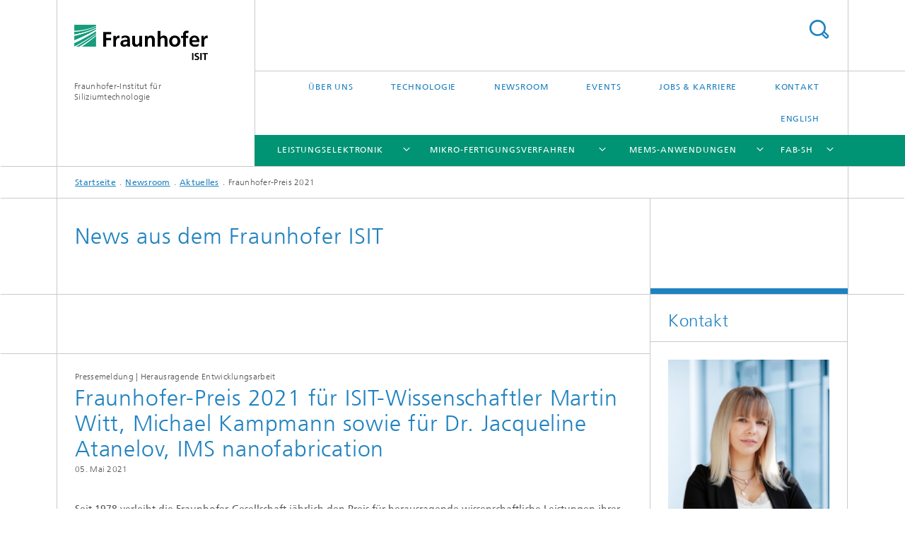

--- FILE ---
content_type: text/html;charset=utf-8
request_url: https://www.isit.fraunhofer.de/de/newsroom/aktuelles/Fraunhofer-Preis-2021.html
body_size: 21615
content:
<!DOCTYPE html>
<html lang="de" class="">
<head>
    <meta charset="utf-8"/>
    <meta http-equiv="X-UA-Compatible" content="IE=edge"/>
    <meta name="viewport" content="width=device-width, initial-scale=1, user-scalable=yes"/>
    <title>Fraunhofer-Preis 2021 </title>

    <!-- Avoid annoying toolbar on images in Internet Explorer -->
    <meta http-equiv="imagetoolbar" content="no" />
    <!-- Information for Robots -->
    <meta name="robots" content="noodp,noydir,index,follow" />
    <!-- open graph and twitter share meta data -->
    <meta property="og:title" content="Fraunhofer-Preis 2021 "/>
    <meta property="og:description" content=""/>
    <meta property="og:url" content="https://www.isit.fraunhofer.de/de/newsroom/aktuelles/Fraunhofer-Preis-2021.html"/>
    <meta property="og:type" content="website"/>
    <meta property="og:site_name" content="Fraunhofer-Institut für Siliziumtechnologie"/>
        <meta http-equiv="last-modified" content="2021-08-23T10:26:32.682Z" />
	<meta name="pubdate" content="2021-08-23T12:26:32.682+02:00" />
    <meta name="copyright" content="Copyright" />
    <!-- / LEGACY meta tags end -->

    <!--[if !IE]>-->
        <link rel="stylesheet" href="/etc.clientlibs/fraunhofer/ui/website/css/fraunhofer.min.3ed9d7d677cdf827963599044315a9d6.css" type="text/css">
<!--<![endif]-->

    <!--[if gt IE 8]>
    	<![endif]-->

    <!-- HTML5 shim and Respond.js for IE8 support of HTML5 elements and media queries -->
    <!--[if lte IE 8]>
        <link rel="stylesheet" href="/etc.clientlibs/fraunhofer/ui/website/css/lte_ie8.min.css" type="text/css">
<script src="/etc.clientlibs/fraunhofer/ui/website/js/lte_ie8.min.js"></script>
<![endif]-->
    
    <!-- Favorite icon -->
    <link rel="shortcut icon" href="/static/css/fraunhofer/resources/img/favicons/favicon_16x16.ico" type="image/x-icon"/>
	<link rel="apple-touch-icon" sizes="180x180" href="/static/css/fraunhofer/resources/img/favicons/apple-touch-icon_180x180.png">
	<meta name="msapplication-TileColor" content="#ffffff">
	<meta name="msapplication-TileImage" content="/static/css/fraunhofer/resources/img/favicons/mstile-144x144.png">
	<link rel="icon" type="image/png" href="/static/css/fraunhofer/resources/img/favicons/favicon_32x32.png" sizes="32x32">
	<link rel="icon" type="image/png" href="/static/css/fraunhofer/resources/img/favicons/favicon_96x96.png" sizes="96x96">
	<link rel="icon" type="image/svg+xml" href="/static/css/fraunhofer/resources/img/favicons/favicon.svg" sizes="any">
	
    <!-- Platform for Internet Content Selection (PICS) self-rating -->
    <link rel="meta" href="/static/css/fraunhofer/resources/pics.rdf" type="application/rdf+xml" title="PICS labels"/>
    <!-- Open Search -->
    <link rel="search" type="application/opensearchdescription+xml" title="Fraunhofer-Institut für Siliziumtechnologie" href="/de.opensearch.xml"/>
        <meta name="geo.region" content="DE-HAM" />
    <meta name="geo.placename" content="Itzehoe" />
    <meta name="geo.position" content="53.957588;9.482918" />
        <meta name="ICBM" content="53.957588, 9.482918" />
    </head>
<body class="col-3" itemtype="https://schema.org/WebPage" itemscope="itemscope">
    <div class="fhg-wrapper">
        <header>
    <input type="hidden" class="available-languages-servlet-path" data-path="/de/newsroom/aktuelles/Fraunhofer-Preis-2021/jcr:content.languages.json" />
<div class="fhg-header">
    <div class="fhg-grid">
        <div class="row1">
            <div class="fhg-grid-item fhg-grid-3-2-1-1 section-search">
                <section role="search">
                    <form method="get" action="/de/suche.html" id="search-form" data-suggest-url="/bin/wcm/enterprisesearch/suggest">
                        <div>
                            <input type="hidden" name="_charset_" value="UTF-8" />
                            <input name="numberResults"
                                value="10" type="hidden" />
                            <input name="page" value="1" type="hidden" />

                            <input name="scope" value="ISIT" type="hidden"/>
                            <input id="search-query-default-foo" disabled="disabled" value="Suchbegriff" type="hidden"/>
                            <input name="lang" id="search-query-default-foo-hidden" value="de" type="hidden"/>

                            <input type="text" autocomplete="off" name="queryString"
                                id="Fraunhofer\u002DPreis\u002D2021searchQuery" class="hasDefault ac_input queryStringContentHeader" maxlength="100"/>

                        </div>
                        <button type="submit">Titel - Suche</button>
                    </form>
                </section>
            </div>

            <div class="fhg-grid-item fhg-grid-1-1-1-1 section-title">
                <a href="/"><div class="logo-heading">
                    	<img class="logo" alt="" title="" src="/content/dam/isit/14_isit_rgb.png"/>
                        Fraunhofer-Institut für Siliziumtechnologie</div>
                </a></div>
        </div>


        <div class="row2">
            <div class="fhg-grid-item fhg-grid-1-1-1-1 section-about text-site-identifier">
                <a href="/">Fraunhofer-Institut für Siliziumtechnologie</a></div>

            <div class="fhg-grid-item fhg-grid-3-2-1-1 section-nav" id="menu">
                <div class="row2-1">

                    <div class="fhg-grid-item section-menu-plus">
                        <nav>
                            <ul>
                                <li><a href="/de/institutsprofil.html">Über uns</a></li>
                                <li><a href="/de/technologie.html">Technologie</a></li>
                                <li><a href="/de/newsroom.html">Newsroom</a></li>
                                <li><a href="/de/alle-veranstaltungen.html">Events</a></li>
                                <li><a href="/de/stellenangebote.html">Jobs & Karriere</a></li>
                                <li><a href="/de/kontakt.html">Kontakt</a></li>
                                <li class="lang"><a href="/en.html">English</a></li>
                                        </ul>
                        </nav>
                    </div>
                </div>

                <div class="nav-fhg" id="nav"><div class="section-menu">
        <nav>
            <ul class="fhg-mainmenu">
            <li class="lvl-1  showInHeader">
	                <span><a href="/de/institutsprofil.html">Über uns</a></span>
                    	</li>
			<li class="lvl-1 ">
	                <span class="navigable"><a href="/de/leistungselektronik.html">Leistungselektronik</a></span>
	                        <div class="submenu">
	                        	<span class="btn close">[X]</span>
	                        	<span class="mainmenu-title follow-link"><a href="/de/leistungselektronik.html">Leistungselektronik</a></span>
	                            <ul>
	                                <li class="lvl-2 is-expandable">
                                            <span class="follow-link navigable"><a href="/de/leistungselektronik/hocheffiziente-leistungstransistoren.html">Innovative Bauelemente</a></span>

		                                            <ul>
		                                                <li class="lvl-3">
		                                                        <a href="/de/leistungselektronik/hocheffiziente-leistungstransistoren/igbts.html">IGBTs</a></li>
		                                                <li class="lvl-3">
		                                                        <a href="/de/leistungselektronik/hocheffiziente-leistungstransistoren/powermos.html">PowerMOS</a></li>
		                                                <li class="lvl-3">
		                                                        <a href="/de/leistungselektronik/hocheffiziente-leistungstransistoren/leistungsdioden.html">Leistungsdioden</a></li>
		                                                <li class="lvl-3">
		                                                        <a href="/de/leistungselektronik/hocheffiziente-leistungstransistoren/elektrische-charakterisierung.html">Elektrische Charakterisierung</a></li>
		                                                <li class="lvl-3">
		                                                        <a href="/de/leistungselektronik/hocheffiziente-leistungstransistoren/prozesstechnologie.html">Prozesstechnologie</a></li>
		                                                <li class="lvl-3">
		                                                        <a href="/de/leistungselektronik/hocheffiziente-leistungstransistoren/Silizium-Membrantechnik.html">Silizium-Membrantechnologie</a></li>
		                                                <li class="lvl-3">
		                                                        <a href="/de/leistungselektronik/hocheffiziente-leistungstransistoren/automotive-power-inverters.html">Automotive Power Inverters</a></li>
		                                                <li class="lvl-3">
		                                                        <a href="/de/leistungselektronik/hocheffiziente-leistungstransistoren/mikrospulen.html">Mikrospulen</a></li>
		                                                <li class="lvl-3">
		                                                        <a href="/de/leistungselektronik/hocheffiziente-leistungstransistoren/neurosmart.html">NeurOSmart</a></li>
		                                                </ul>
                                                </li>
	                                <li class="lvl-2 is-expandable">
                                            <span class="follow-link navigable"><a href="/de/leistungselektronik/ees.html">Elektronische Energiesysteme</a></span>

		                                            <ul>
		                                                <li class="lvl-3">
		                                                        <a href="/de/leistungselektronik/ees/hybridnetze.html">Hybridnetze</a></li>
		                                                <li class="lvl-3">
		                                                        <a href="/de/leistungselektronik/ees/aktive-zuverlaessigkeit.html">Aktive Zuverlässigkeit</a></li>
		                                                <li class="lvl-3">
		                                                        <span class="navigable"><a href="/de/leistungselektronik/ees/multi-energie-konverter.html">Multi-Energie-Konverter</a></span>
		
		                                                                <ul>
		                                                                    <li class="lvl-4">
		                                                                            <a href="/de/leistungselektronik/ees/multi-energie-konverter/gan-basierte-leistungswandler.html">GaN-basierte Leistungswandler</a></li>
		                                                                    <li class="lvl-4">
		                                                                            <a href="/de/leistungselektronik/ees/multi-energie-konverter/abstimmbare-resonanzbasierte-topologien.html">Abstimmbare resonanzbasierte Topologien</a></li>
		                                                                    <li class="lvl-4">
		                                                                            <a href="/de/leistungselektronik/ees/multi-energie-konverter/planar-transformers.html">Planartransformatoren</a></li>
		                                                                    </ul>
		                                                            </li>
		                                                <li class="lvl-3">
		                                                        <a href="/de/leistungselektronik/ees/super-heart.html">Super-HEART</a></li>
		                                                <li class="lvl-3">
		                                                        <a href="/de/leistungselektronik/ees/mittelspannungslabor.html">Mittelspannungslabor</a></li>
		                                                <li class="lvl-3">
		                                                        <a href="/de/leistungselektronik/ees/betrieb-von-ki-faehigen-rechenzentren.html">Betrieb von KI-fähigen Rechenzentren</a></li>
		                                                </ul>
                                                </li>
	                                </ul>
	                        </div>
	                    </li>
			<li class="lvl-1 ">
	                <span class="navigable"><a href="/de/mikro-fertigungsverfahren.html">Mikro-Fertigungsverfahren</a></span>
	                        <div class="submenu">
	                        	<span class="btn close">[X]</span>
	                        	<span class="mainmenu-title follow-link"><a href="/de/mikro-fertigungsverfahren.html">Mikro-Fertigungsverfahren</a></span>
	                            <ul>
	                                <li class="lvl-2 is-expandable">
                                            <span class="follow-link navigable"><a href="/de/mikro-fertigungsverfahren/waferlevel-packaging-und-prozesse.html">Wafer-Level Packaging und Prozesse</a></span>

		                                            <ul>
		                                                <li class="lvl-3">
		                                                        <span class="navigable"><a href="/de/mikro-fertigungsverfahren/waferlevel-packaging-und-prozesse/waferlevel-packaging.html">Wafer-Level Packaging</a></span>
		
		                                                                <ul>
		                                                                    <li class="lvl-4">
		                                                                            <a href="/de/mikro-fertigungsverfahren/waferlevel-packaging-und-prozesse/waferlevel-packaging/kappenwafer.html">Kappenwafer</a></li>
		                                                                    <li class="lvl-4">
		                                                                            <a href="/de/mikro-fertigungsverfahren/waferlevel-packaging-und-prozesse/waferlevel-packaging/glass-fritt-bonden.html">Glas-Fritt Bonden</a></li>
		                                                                    <li class="lvl-4">
		                                                                            <a href="/de/mikro-fertigungsverfahren/waferlevel-packaging-und-prozesse/waferlevel-packaging/eutektisches-bonden.html">Eutektisches Bonden</a></li>
		                                                                    <li class="lvl-4">
		                                                                            <a href="/de/mikro-fertigungsverfahren/waferlevel-packaging-und-prozesse/waferlevel-packaging/anodisches-bonden.html">Anodisches Bonden</a></li>
		                                                                    <li class="lvl-4">
		                                                                            <a href="/de/mikro-fertigungsverfahren/waferlevel-packaging-und-prozesse/waferlevel-packaging/neon-ultra-feinlecktest.html">Neon Ultra-Feinlecktest</a></li>
		                                                                    </ul>
		                                                            </li>
		                                                <li class="lvl-3">
		                                                        <span class="navigable"><a href="/de/mikro-fertigungsverfahren/waferlevel-packaging-und-prozesse/heissviskose-formgebung.html">3D-Glasfließ-Technologie</a></span>
		
		                                                                <ul>
		                                                                    <li class="lvl-4">
		                                                                            <a href="/de/mikro-fertigungsverfahren/waferlevel-packaging-und-prozesse/heissviskose-formgebung/best-poster-award.html">Best Poster Award</a></li>
		                                                                    </ul>
		                                                            </li>
		                                                <li class="lvl-3">
		                                                        <a href="/de/mikro-fertigungsverfahren/waferlevel-packaging-und-prozesse/einzelprozesse.html">Einzelprozesse</a></li>
		                                                </ul>
                                                </li>
	                                <li class="lvl-2 is-expandable">
                                            <span class="follow-link navigable"><a href="/de/mikro-fertigungsverfahren/prozessintegration-und-pilotfertigung1.html"> Prozessintegration und Pilotfertigung </a></span>

		                                            <ul>
		                                                <li class="lvl-3">
		                                                        <span class="navigable"><a href="/de/mikro-fertigungsverfahren/prozessintegration-und-pilotfertigung1/polysilizium-technologieplattform.html">Polysilizium Technologieplattform </a></span>
		
		                                                                <ul>
		                                                                    <li class="lvl-4">
		                                                                            <a href="/de/mikro-fertigungsverfahren/prozessintegration-und-pilotfertigung1/polysilizium-technologieplattform/drehratensensoren-inertialsensoren.html">Drehratensensoren / Inertialsensoren</a></li>
		                                                                    </ul>
		                                                            </li>
		                                                <li class="lvl-3">
		                                                        <a href="/de/mikro-fertigungsverfahren/prozessintegration-und-pilotfertigung1/post-cmos-integration.html">Post-CMOS Integration</a></li>
		                                                <li class="lvl-3">
		                                                        <a href="/de/mikro-fertigungsverfahren/prozessintegration-und-pilotfertigung1/pilotfertigung-prototyping.html">Pilotfertigung / Prototyping</a></li>
		                                                </ul>
                                                </li>
	                                <li class="lvl-2 is-expandable">
                                            <span class="follow-link navigable"><a href="/de/mikro-fertigungsverfahren/module-services.html">Modul-Services</a></span>

		                                            <ul>
		                                                <li class="lvl-3">
		                                                        <span class="navigable"><a href="/de/mikro-fertigungsverfahren/module-services/modulintegration.html">Modulintegration</a></span>
		
		                                                                <ul>
		                                                                    <li class="lvl-4">
		                                                                            <a href="/de/mikro-fertigungsverfahren/module-services/modulintegration/back-end-technologien.html">Back-End Technologien</a></li>
		                                                                    <li class="lvl-4">
		                                                                            <a href="/de/mikro-fertigungsverfahren/module-services/modulintegration/stresskontrollierter-aufbau.html">Stresskontrollierter Aufbau</a></li>
		                                                                    <li class="lvl-4">
		                                                                            <a href="/de/mikro-fertigungsverfahren/module-services/modulintegration/ultraduenne-dies.html">Ultradünne Dies</a></li>
		                                                                    <li class="lvl-4">
		                                                                            <a href="/de/mikro-fertigungsverfahren/module-services/modulintegration/embedded-die.html">Embedded Die</a></li>
		                                                                    <li class="lvl-4">
		                                                                            <a href="/de/mikro-fertigungsverfahren/module-services/modulintegration/mems-module.html">MEMS-Module</a></li>
		                                                                    <li class="lvl-4">
		                                                                            <a href="/de/mikro-fertigungsverfahren/module-services/modulintegration/leistungsmodule.html">Leistungsmodule</a></li>
		                                                                    </ul>
		                                                            </li>
		                                                <li class="lvl-3">
		                                                        <span class="navigable"><a href="/de/mikro-fertigungsverfahren/module-services/chip-size-packaging.html">Chip Size Packaging</a></span>
		
		                                                                <ul>
		                                                                    <li class="lvl-4">
		                                                                            <a href="/de/mikro-fertigungsverfahren/module-services/chip-size-packaging/bumping-balling.html">Bumping und Balling</a></li>
		                                                                    <li class="lvl-4">
		                                                                            <a href="/de/mikro-fertigungsverfahren/module-services/chip-size-packaging/under-bump-metallisierung.html">Under-Bump Metallisierung (UBM)</a></li>
		                                                                    <li class="lvl-4">
		                                                                            <a href="/de/mikro-fertigungsverfahren/module-services/chip-size-packaging/elektrische-durchfuehrungen.html">Elektrische Durchführungen</a></li>
		                                                                    <li class="lvl-4">
		                                                                            <a href="/de/mikro-fertigungsverfahren/module-services/chip-size-packaging/versiegelungsrahmen.html">Versiegelungsrahmen</a></li>
		                                                                    </ul>
		                                                            </li>
		                                                <li class="lvl-3">
		                                                        <span class="navigable"><a href="/de/mikro-fertigungsverfahren/module-services/testwafer-substrate.html">Testwafer und Substrate</a></span>
		
		                                                                <ul>
		                                                                    <li class="lvl-4">
		                                                                            <a href="/de/mikro-fertigungsverfahren/module-services/testwafer-substrate/silizium-wafer.html">Silizium Wafer</a></li>
		                                                                    <li class="lvl-4">
		                                                                            <a href="/de/mikro-fertigungsverfahren/module-services/testwafer-substrate/glas-wafer.html">Glas Wafer</a></li>
		                                                                    <li class="lvl-4">
		                                                                            <a href="/de/mikro-fertigungsverfahren/module-services/testwafer-substrate/testsubstrate.html">Testsubstrate</a></li>
		                                                                    </ul>
		                                                            </li>
		                                                <li class="lvl-3">
		                                                        <span class="navigable"><a href="/de/mikro-fertigungsverfahren/module-services/qualitaet-und-zuverlaessigkeit.html">Qualität und Zuverlässigkeit</a></span>
		
		                                                                <ul>
		                                                                    <li class="lvl-4">
		                                                                            <a href="/de/mikro-fertigungsverfahren/module-services/qualitaet-und-zuverlaessigkeit/elektronische-bauelemente-baugruppen.html">Elektronische Bauelemente und Baugruppen</a></li>
		                                                                    <li class="lvl-4">
		                                                                            <a href="/de/mikro-fertigungsverfahren/module-services/qualitaet-und-zuverlaessigkeit/leistungselektronik-bauelemente-module.html">Leistungselektronik, Bauelemente und Module</a></li>
		                                                                    </ul>
		                                                            </li>
		                                                <li class="lvl-3">
		                                                        <span class="navigable"><a href="/de/mikro-fertigungsverfahren/module-services/applikationszentrum-fuer-prozesstechnik-in-der-baugruppenfertugung.html">Applikationszentrum für Prozesstechnik in der Baugruppenfertigung</a></span>
		
		                                                                <ul>
		                                                                    <li class="lvl-4">
		                                                                            <a href="/de/mikro-fertigungsverfahren/module-services/applikationszentrum-fuer-prozesstechnik-in-der-baugruppenfertugung/verfuegbare-technologien.html">Verfügbare Technologien</a></li>
		                                                                    </ul>
		                                                            </li>
		                                                </ul>
                                                </li>
	                                <li class="lvl-2 is-expandable">
                                            <span class="follow-link navigable"><a href="/de/mikro-fertigungsverfahren/Leuchtturmprojekte.html">Leuchtturmprojekte</a></span>

		                                            <ul>
		                                                <li class="lvl-3">
		                                                        <a href="/de/mikro-fertigungsverfahren/Leuchtturmprojekte/TROM.html">TROM2-Chip: Ein Chip zur Maskenherstellung</a></li>
		                                                </ul>
                                                </li>
	                                </ul>
	                        </div>
	                    </li>
			<li class="lvl-1 ">
	                <span class="navigable"><a href="/de/mems-anwendungen.html">MEMS-Anwendungen</a></span>
	                        <div class="submenu">
	                        	<span class="btn close">[X]</span>
	                        	<span class="mainmenu-title follow-link"><a href="/de/mems-anwendungen.html">MEMS-Anwendungen</a></span>
	                            <ul>
	                                <li class="lvl-2 is-expandable">
                                            <span class="follow-link navigable"><a href="/de/mems-anwendungen/akustische-systeme-und-mikroantriebe.html">Akustische Systeme und Mikroaktoren</a></span>

		                                            <ul>
		                                                <li class="lvl-3">
		                                                        <a href="/de/mems-anwendungen/akustische-systeme-und-mikroantriebe/in-ear-speaker.html">MEMS-Lautsprecher</a></li>
		                                                <li class="lvl-3">
		                                                        <a href="/de/mems-anwendungen/akustische-systeme-und-mikroantriebe/ultraschallwandler.html">Ultraschallwandler</a></li>
		                                                <li class="lvl-3">
		                                                        <a href="/de/mems-anwendungen/akustische-systeme-und-mikroantriebe/MEMS-Lautsprecher.html">MEMS-Lautsprecher</a></li>
		                                                <li class="lvl-3">
		                                                        <a href="/de/mems-anwendungen/akustische-systeme-und-mikroantriebe/saw.html">SAW</a></li>
		                                                </ul>
                                                </li>
	                                <li class="lvl-2 is-expandable">
                                            <span class="follow-link navigable"><a href="/de/mems-anwendungen/optische-systemen-neu.html">Optische Systeme</a></span>

		                                            <ul>
		                                                <li class="lvl-3">
		                                                        <a href="/de/mems-anwendungen/optische-systemen-neu/3d-kamera-Neu.html">3D-Kamera</a></li>
		                                                <li class="lvl-3">
		                                                        <a href="/de/mems-anwendungen/optische-systemen-neu/laser-materialbearbeitung-Neu.html">Laser-Materialbearbeitung</a></li>
		                                                <li class="lvl-3">
		                                                        <a href="/de/mems-anwendungen/optische-systemen-neu/piezo-mems-scanner-Neu.html">Piezoelektrisch angetriebener MEMS-Scanner</a></li>
		                                                </ul>
                                                </li>
	                                <li class="lvl-2 is-expandable">
                                            <span class="follow-link navigable"><a href="/de/mems-anwendungen/powdermems.html">PowderMEMS</a></span>

		                                            <ul>
		                                                <li class="lvl-3">
		                                                        <a href="/de/mems-anwendungen/powdermems/sensorik.html">Sensorik</a></li>
		                                                <li class="lvl-3">
		                                                        <a href="/de/mems-anwendungen/powdermems/funktionale-mems-strukturen.html">Funktionale MEMS-Strukturen</a></li>
		                                                <li class="lvl-3">
		                                                        <a href="/de/mems-anwendungen/powdermems/powdermems-technologie.html">PowderMEMS Technologie</a></li>
		                                                <li class="lvl-3">
		                                                        <a href="/de/mems-anwendungen/powdermems/energy-harvesting.html">Energy Harvesting</a></li>
		                                                </ul>
                                                </li>
	                                </ul>
	                        </div>
	                    </li>
			<li class="lvl-1  showInHeader">
	                <span class="navigable"><a href="/de/technologie.html">Technologie</a></span>
	                        <div class="submenu">
	                        	<span class="btn close">[X]</span>
	                        	<span class="mainmenu-title follow-link"><a href="/de/technologie.html">Technologie</a></span>
	                            <ul>
	                                <li class="lvl-2 is-expandable">
                                            <span class="follow-link navigable"><a href="/de/technologie/360--grad-tour.html">MEMS cleanroom | 360° Tour</a></span>

		                                            <ul>
		                                                <li class="lvl-3">
		                                                        <a href="/de/technologie/360--grad-tour/reinraum-spiel.html">Reinraum Spiel</a></li>
		                                                </ul>
                                                </li>
	                                </ul>
	                        </div>
	                    </li>
			<li class="lvl-1  showInHeader">
	                <span class="navigable"><a href="/de/stellenangebote.html">Jobs & Karriere</a></span>
	                        <div class="submenu">
	                        	<span class="btn close">[X]</span>
	                        	<span class="mainmenu-title follow-link"><a href="/de/stellenangebote.html">Jobs & Karriere</a></span>
	                            <ul>
	                                <li class="lvl-2">
                                            <a href="/de/stellenangebote/karrierefoerderung-fuer-frauen.html">Job & Karriere bei Fraunhofer</a></li>
	                                <li class="lvl-2 is-expandable">
                                            <span class="follow-link navigable"><a href="/de/stellenangebote/themen-fuer-bachelor--und-masterarbeiten.html">Themen für Bachelor- und Masterarbeiten</a></span>

		                                            <ul>
		                                                <li class="lvl-3">
		                                                        <a href="/de/stellenangebote/themen-fuer-bachelor--und-masterarbeiten/interview-bachelorarbeit-mit-david-westerhoff.html">Interview Bachelorarbeit mit David Westerhoff</a></li>
		                                                </ul>
                                                </li>
	                                <li class="lvl-2">
                                            <a href="/de/stellenangebote/bfc.html">BfC</a></li>
	                                <li class="lvl-2 is-expandable">
                                            <span class="follow-link navigable"><a href="/de/stellenangebote/youngtalents.html">YoungTalents</a></span>

		                                            <ul>
		                                                <li class="lvl-3">
		                                                        <a href="/de/stellenangebote/youngtalents/schuelerpraktikum-im-business-development----ein-interview-mit-e.html">Schülerpraktikum</a></li>
		                                                </ul>
                                                </li>
	                                </ul>
	                        </div>
	                    </li>
			<li class="lvl-1  showInHeader">
	                <span><a href="/de/kontakt.html">Kontakt</a></span>
                    	</li>
			<li class="lvl-1  showInHeader">
	                <span class="navigable"><a href="/de/newsroom.html">Newsroom</a></span>
	                        <div class="submenu">
	                        	<span class="btn close">[X]</span>
	                        	<span class="mainmenu-title follow-link"><a href="/de/newsroom.html">Newsroom</a></span>
	                            <ul>
	                                <li class="lvl-2 is-expandable">
                                            <span class="follow-link navigable"><a href="/de/newsroom/techblog.html">TechBlog des Fraunhofer ISIT</a></span>

		                                            <ul>
		                                                <li class="lvl-3">
		                                                        <span class="navigable"><a href="/de/newsroom/techblog/2021.html">2021</a></span>
		
		                                                                <ul>
		                                                                    <li class="lvl-4">
		                                                                            <a href="/de/newsroom/techblog/2021/01.html">01</a></li>
		                                                                    <li class="lvl-4">
		                                                                            <a href="/de/newsroom/techblog/2021/02.html">02</a></li>
		                                                                    <li class="lvl-4">
		                                                                            <a href="/de/newsroom/techblog/2021/05.html">06</a></li>
		                                                                    <li class="lvl-4">
		                                                                            <a href="/de/newsroom/techblog/2021/08.html">08</a></li>
		                                                                    <li class="lvl-4">
		                                                                            <a href="/de/newsroom/techblog/2021/09.html">09</a></li>
		                                                                    </ul>
		                                                            </li>
		                                                <li class="lvl-3">
		                                                        <span class="navigable"><a href="/de/newsroom/techblog/2022.html">2022</a></span>
		
		                                                                <ul>
		                                                                    <li class="lvl-4">
		                                                                            <a href="/de/newsroom/techblog/2022/04.html">04</a></li>
		                                                                    <li class="lvl-4">
		                                                                            <a href="/de/newsroom/techblog/2022/05.html">05</a></li>
		                                                                    </ul>
		                                                            </li>
		                                                <li class="lvl-3">
		                                                        <span class="navigable"><a href="/de/newsroom/techblog/2023.html">2023</a></span>
		
		                                                                <ul>
		                                                                    <li class="lvl-4">
		                                                                            <a href="/de/newsroom/techblog/2023/02.html">02</a></li>
		                                                                    </ul>
		                                                            </li>
		                                                </ul>
                                                </li>
	                                <li class="lvl-2 is-expandable">
                                            <span class="follow-link navigable"><a href="/de/newsroom/aktuelles.html">Aktuelles</a></span>

		                                            <ul>
		                                                <li class="lvl-3">
		                                                        <a href="/de/newsroom/aktuelles/leistungselektronik.html">Leistungselektronik in Schleswig Holstein</a></li>
		                                                <li class="lvl-3">
		                                                        <a href="/de/newsroom/aktuelles/mems_lautsprecher.html">integrierte MEMS-Lautsprecher</a></li>
		                                                <li class="lvl-3">
		                                                        <a href="/de/newsroom/aktuelles/prof-benecke-ruhestand.html">Ruhestand Prof. Wolfgang Benecke</a></li>
		                                                <li class="lvl-3">
		                                                        <a href="/de/newsroom/aktuelles/Wissenschaftsempfang.html">Wissenschaftsempfang </a></li>
		                                                <li class="lvl-3">
		                                                        <a href="/de/newsroom/aktuelles/bundestagsabgeordnete.html">Bundestagsabgeordnete informierten sich über Entwicklungsarbeiten </a></li>
		                                                <li class="lvl-3">
		                                                        <a href="/de/newsroom/aktuelles/gan-bauelementen.html">Entwicklung von GaN-Bauelementen </a></li>
		                                                <li class="lvl-3">
		                                                        <a href="/de/newsroom/aktuelles/hochleistungsspeicher.html">Robusten Hochleistungsspeicher für die Elektromobilität</a></li>
		                                                <li class="lvl-3">
		                                                        <a href="/de/newsroom/aktuelles/mikrolautsprecher.html">Chip-Mikrolautsprecher auf MEMS-Basis</a></li>
		                                                <li class="lvl-3">
		                                                        <a href="/de/newsroom/aktuelles/xfab_gebaeude.html">X-FAB Neubau</a></li>
		                                                <li class="lvl-3">
		                                                        <a href="/de/newsroom/aktuelles/Professoren-Tour.html">Professoren-Tour </a></li>
		                                                <li class="lvl-3">
		                                                        <a href="/de/newsroom/aktuelles/award-katja-reiter.html">Award für Katja Reiter </a></li>
		                                                <li class="lvl-3">
		                                                        <a href="/de/newsroom/aktuelles/MINT2019.html">MINT 2019</a></li>
		                                                <li class="lvl-3">
		                                                        <a href="/de/newsroom/aktuelles/HMI2019.html">Hannover Messe Energy 2019</a></li>
		                                                <li class="lvl-3">
		                                                        <a href="/de/newsroom/aktuelles/FFB.html">Forschungsfertigung Batteriezelle</a></li>
		                                                <li class="lvl-3">
		                                                        <a href="/de/newsroom/aktuelles/Laser2019.html">Laser Photonics West 2019</a></li>
		                                                <li class="lvl-3">
		                                                        <a href="/de/newsroom/aktuelles/CAMPTON.html">CAMPTON</a></li>
		                                                <li class="lvl-3">
		                                                        <a href="/de/newsroom/aktuelles/Bescheiduebergabe-Pulverlabor.html">CAMPTON</a></li>
		                                                <li class="lvl-3">
		                                                        <a href="/de/newsroom/aktuelles/Husumwind19.html">Husum Wind 2019</a></li>
		                                                <li class="lvl-3">
		                                                        <a href="/de/newsroom/aktuelles/MicrotecNord19.html">Mircotec Nord 2019</a></li>
		                                                <li class="lvl-3">
		                                                        <a href="/de/newsroom/aktuelles/Aluminiumscandiumnitrid.html">Aluminiumscandiumnitrid</a></li>
		                                                <li class="lvl-3">
		                                                        <a href="/de/newsroom/aktuelles/Blitzdiagnosepferdekrankheit.html">Blitzdiagnose für Pferdekrankheiten</a></li>
		                                                <li class="lvl-3">
		                                                        <a href="/de/newsroom/aktuelles/FirmenkontakttagKiel.html">Firmenkontakttag der FH-Kiel 2019</a></li>
		                                                <li class="lvl-3">
		                                                        <a href="/de/newsroom/aktuelles/Productronica2019.html">Productronica 2019</a></li>
		                                                <li class="lvl-3">
		                                                        <a href="/de/newsroom/aktuelles/Sciencematch19.html">Productronica 2019</a></li>
		                                                <li class="lvl-3">
		                                                        <a href="/de/newsroom/aktuelles/EnergiewendeinderPraxis.html">Energiewende in der Praxis</a></li>
		                                                <li class="lvl-3">
		                                                        <a href="/de/newsroom/aktuelles/MINT2020.html">MINT 2020</a></li>
		                                                <li class="lvl-3">
		                                                        <a href="/de/newsroom/aktuelles/Allianz-fuer-Spitzenforschung-in-SH.html">Allianz für Spitzenforschung in Schleswig-Holstein</a></li>
		                                                <li class="lvl-3">
		                                                        <a href="/de/newsroom/aktuelles/Professur.html">Fraunhofer ISIT intensiviert seine Beziehungen zur CAU Kiel -  Prof. Axel Müller-Groeling wird Professor an der Technischen Fakultät </a></li>
		                                                <li class="lvl-3">
		                                                        <a href="/de/newsroom/aktuelles/Mikroelektronik.html">Bundestagsvizepräsident Wolfgang Kubicki informierte sich am Fraunhofer ISIT über Forschungsarbeiten, die die Welt der Mikroelektronik nachhaltig verändern werden</a></li>
		                                                <li class="lvl-3">
		                                                        <a href="/de/newsroom/aktuelles/ProZell-Industrietag.html">ProZell-Industrietag </a></li>
		                                                <li class="lvl-3">
		                                                        <a href="/de/newsroom/aktuelles/leitungselektronikbewegt.html">Netzwerk Leistungselektronik Schleswig-Holstein</a></li>
		                                                <li class="lvl-3">
		                                                        <a href="/de/newsroom/aktuelles/gedruckter-miniaturlautsprecher-mit-zukunftsperspektive.html">Gedruckter Miniaturlautsprecher mit Zukunftsperspektive</a></li>
		                                                <li class="lvl-3">
		                                                        <a href="/de/newsroom/aktuelles/Taktzeitverkuerzung-SMD-Fertigungsprozess.html">Taktzeitverkürzung im SMD-Fertigungsprozess am Beispiel einer Kundenbaugruppe durch Optimierung eines Konvektions-Lötprozesses unter Qualitätswahrung</a></li>
		                                                <li class="lvl-3">
		                                                        <a href="/de/newsroom/aktuelles/prof-kapels-wird-neuer-stv-leiter-des-isit.html">Prof. Dr. Holger Kapels ist neuer stellvertretender Institutsleiter des Fraunhofer ISIT</a></li>
		                                                <li class="lvl-3">
		                                                        <a href="/de/newsroom/aktuelles/wasserdesinfektion-mit-ozon.html">Wasserdesinfektion mit Ozon</a></li>
		                                                <li class="lvl-3">
		                                                        <a href="/de/newsroom/aktuelles/isit-wissenschaftler-dr--simon-fichtner-mit--hugo-geiger-preis-a.html">Hugo-Geiger-Preis</a></li>
		                                                <li class="lvl-3">
		                                                        <a href="/de/newsroom/aktuelles/Fraunhofer-Preis-2021.html">Fraunhofer-Preis 2021 </a></li>
		                                                <li class="lvl-3">
		                                                        <a href="/de/newsroom/aktuelles/projekt---kmu-mut0.html">Technologieplattform KMU-MUT</a></li>
		                                                <li class="lvl-3">
		                                                        <a href="/de/newsroom/aktuelles/itzehoe-batterieproduktion.html">Jahrhundertchance für Itzehoe: Die Region wird Standort für eine Batterieproduktion</a></li>
		                                                <li class="lvl-3">
		                                                        <a href="/de/newsroom/aktuelles/flame.html">FlaMe</a></li>
		                                                <li class="lvl-3">
		                                                        <a href="/de/newsroom/aktuelles/das-internet-der-dinge-wird-gruener.html">Das Internet der Dinge wird grüner</a></li>
		                                                <li class="lvl-3">
		                                                        <a href="/de/newsroom/aktuelles/der-bundesbeste-mikrotechnologe-kommt-vom-fraunhofer-isit-aus-it.html">Der bundesbeste Mikrotechnologe kommt vom Fraunhofer ISIT aus Itzehoe</a></li>
		                                                <li class="lvl-3">
		                                                        <a href="/de/newsroom/aktuelles/energiewende-industrienahe-forschung-ISIT-und-CAU.html">Energiewende: Industrienahe Forschung gestärkt</a></li>
		                                                <li class="lvl-3">
		                                                        <a href="/de/newsroom/aktuelles/sensoren-lernen-das-denken.html">Sensoren lernen das Denken</a></li>
		                                                <li class="lvl-3">
		                                                        <a href="/de/newsroom/aktuelles/offizieller-startschuss-fuer-fab-sh.html">Offizieller Startschuss für FAB-SH</a></li>
		                                                <li class="lvl-3">
		                                                        <a href="/de/newsroom/aktuelles/fraunhofer-isit-entwickelt-mems-scanner-fuer-weitwinkel-lidar-sy.html">Fraunhofer ISIT entwickelt MEMS-Scanner für Weitwinkel-LIDAR Systeme</a></li>
		                                                <li class="lvl-3">
		                                                        <a href="/de/newsroom/aktuelles/optische-gehaeuse-zur-verkapselung-von-bauelementen-auf-waferebene.html">Optische Gehäuse zur Verkapselung von Bauelementen auf Waferebene</a></li>
		                                                <li class="lvl-3">
		                                                        <a href="/de/newsroom/aktuelles/fraunhofer-isit-entwickelt-energieeffizienten-und-umweltfreundli.html">Neuer Herstellungsprozess für Elektrodenfolien in Lithium-Polymer Akkus</a></li>
		                                                <li class="lvl-3">
		                                                        <a href="/de/newsroom/aktuelles/holger-kapels-wird-geschaeftsfuehrender-kommissarischer-institut.html">Holger Kapels wird geschäftsführender kommissarischer Institutsleiter</a></li>
		                                                <li class="lvl-3">
		                                                        <a href="/de/newsroom/aktuelles/elektroden-fuer-li-ionen-batterien-effizienter-produzieren.html">Elektroden für Li-Ionen-Batterien effizienter produzieren</a></li>
		                                                <li class="lvl-3">
		                                                        <a href="/de/newsroom/aktuelles/projektstart-green-ict---fmd.html">Projektstart Green ICT @ FMD</a></li>
		                                                <li class="lvl-3">
		                                                        <a href="/de/newsroom/aktuelles/microtec-nord-2022.html">Microtec Nord 2022</a></li>
		                                                <li class="lvl-3">
		                                                        <span class="navigable"><a href="/de/newsroom/aktuelles/neurosmart--entwicklung-eines-smarten-lidar-sensors-mit-integrie.html">NeurOSmart: Entwicklung eines smarten LiDAR Sensors mit integrierter neuromorpher Datenverarbeitung nimmt Fahrt auf</a></span>
		
		                                                                <ul>
		                                                                    <li class="lvl-4">
		                                                                            <a href="/de/newsroom/aktuelles/neurosmart--entwicklung-eines-smarten-lidar-sensors-mit-integrie/beteiligte-institute.html">Beteiligte Institute</a></li>
		                                                                    </ul>
		                                                            </li>
		                                                <li class="lvl-3">
		                                                        <a href="/de/newsroom/aktuelles/stromversorgung-medizintechnischer-geraete-mit-sensorueberwachte.html">Stromversorgung medizintechnischer Geräte mit sensorüberwachten Akkumulatoren</a></li>
		                                                <li class="lvl-3">
		                                                        <a href="/de/newsroom/aktuelles/best-paper-award-der-spie-photonics-west-konferenz-2023-fuer-for.html">Best Paper Award der SPIE Photonics West Konferenz 2023 </a></li>
		                                                <li class="lvl-3">
		                                                        <a href="/de/newsroom/aktuelles/smart-window---augmented-reality-fuer-die-schiffsfuehrung-von-mo.html">Smart Window </a></li>
		                                                <li class="lvl-3">
		                                                        <a href="/de/newsroom/aktuelles/hoch-reflektierende-schichten-ermoeglichen-materialbearbeitung-m.html">MEMS</a></li>
		                                                <li class="lvl-3">
		                                                        <a href="/de/newsroom/aktuelles/mit-expertise-in-die-elektrische-zukunft--bund-foerdert-ausbildu.html">Mit Expertise in die elektrische Zukunft</a></li>
		                                                <li class="lvl-3">
		                                                        <a href="/de/newsroom/aktuelles/winzige-speicherzelle-haelt-extremen-temperaturen-stand-.html">Winzige Speicherzelle hält extremen Temperaturen stand </a></li>
		                                                <li class="lvl-3">
		                                                        <a href="/de/newsroom/aktuelles/sauberer-und-sicherer-strom-fuer-rechenzentren.html">Sauberer und sicherer Strom</a></li>
		                                                <li class="lvl-3">
		                                                        <a href="/de/newsroom/aktuelles/pels-award-fuer-prof--marco-liserres-herausragende-erkenntnisse-.html">PELS Award für Prof. Marco Liserres</a></li>
		                                                <li class="lvl-3">
		                                                        <a href="/de/newsroom/aktuelles/Size-is-important-2.html">Size is important 2</a></li>
		                                                <li class="lvl-3">
		                                                        <a href="/de/newsroom/aktuelles/PowerCare.html">PowerCare</a></li>
		                                                <li class="lvl-3">
		                                                        <a href="/de/newsroom/aktuelles/-tropmelt--entwickelt-zukunftsweisende-technologie-zur-nachhalti.html">TropMelt</a></li>
		                                                <li class="lvl-3">
		                                                        <a href="/de/newsroom/aktuelles/innoquarter-itzehoe.html">InnoQuarter Itzehoe</a></li>
		                                                <li class="lvl-3">
		                                                        <a href="/de/newsroom/aktuelles/verleihung-honorarprofessur-dr--shanshan-gu-stoppel.html">Verleihung Honorarprofessur Dr. Shanshan Gu-Stoppel</a></li>
		                                                <li class="lvl-3">
		                                                        <a href="/de/newsroom/aktuelles/professur-dr--fabian-lofink.html">Professur Dr. Fabian Lofink</a></li>
		                                                <li class="lvl-3">
		                                                        <a href="/de/newsroom/aktuelles/ehrung-der-besten-2023.html">Ehrung der Besten 2023</a></li>
		                                                <li class="lvl-3">
		                                                        <a href="/de/newsroom/aktuelles/girls--day-2024.html">Girls Day 2024</a></li>
		                                                <li class="lvl-3">
		                                                        <a href="/de/newsroom/aktuelles/the-perfect-match.html">The Perfect Match</a></li>
		                                                <li class="lvl-3">
		                                                        <a href="/de/newsroom/aktuelles/apecs.html">APECS</a></li>
		                                                <li class="lvl-3">
		                                                        <a href="/de/newsroom/aktuelles/beste-kundenakquise-des-monats-dezember-2024.html">Beste Kundenakquise des Monats Dezember 2024</a></li>
		                                                <li class="lvl-3">
		                                                        <a href="/de/newsroom/aktuelles/fraunhofer-isit-erneut-spitzenreiter-in-der-kundenakquise-.html">Fraunhofer ISIT erneut Spitzenreiter in der Kundenakquise!</a></li>
		                                                <li class="lvl-3">
		                                                        <a href="/de/newsroom/aktuelles/steesmat.html">STEESMAT</a></li>
		                                                <li class="lvl-3">
		                                                        <a href="/de/newsroom/aktuelles/kooperation-zwischen-fraunhofer-isit-und-kieler-universitaet.html">Kooperation zwischen Fraunhofer ISIT und Kieler Universität</a></li>
		                                                <li class="lvl-3">
		                                                        <a href="/de/newsroom/aktuelles/silvaco-und-fraunhofer-isit-kollaboration.html">Silvaco und Fraunhofer ISIT Kollaboration</a></li>
		                                                <li class="lvl-3">
		                                                        <a href="/de/newsroom/aktuelles/ieee-powertech-2025-in-kiel.html">IEEE PowerTech 2025 in Kiel</a></li>
		                                                <li class="lvl-3">
		                                                        <a href="/de/newsroom/aktuelles/bildungsministerin-dorit-stenke-informiert-sich-am-fraunhofer-is.html">Besuch Bildungsministerin Dorit Stenke </a></li>
		                                                <li class="lvl-3">
		                                                        <a href="/de/newsroom/aktuelles/ocean-h2.html">OCEAN-H2</a></li>
		                                                <li class="lvl-3">
		                                                        <a href="/de/newsroom/aktuelles/ionenfallen-fuer-quantencomputing.html">Ionenfallen für Quantencomputing</a></li>
		                                                </ul>
                                                </li>
	                                <li class="lvl-2">
                                            <a href="/de/newsroom/Covid-19.html">Information zur COVID-19-Pandemie</a></li>
	                                <li class="lvl-2">
                                            <a href="/de/newsroom/social-media.html">Social Media</a></li>
	                                <li class="lvl-2 is-expandable">
                                            <span class="follow-link navigable"><a href="/de/newsroom/memsification.html">MEMSification Kampagne</a></span>

		                                            <ul>
		                                                <li class="lvl-3">
		                                                        <a href="/de/newsroom/memsification/rgb-laserlichtquelle.html">RGB Laserlichtquelle</a></li>
		                                                <li class="lvl-3">
		                                                        <a href="/de/newsroom/memsification/lidar-systeme.html">LIDAR Systeme</a></li>
		                                                <li class="lvl-3">
		                                                        <a href="/de/newsroom/memsification/neurosmart.html">NeurOSmart</a></li>
		                                                <li class="lvl-3">
		                                                        <a href="/de/newsroom/memsification/drehratensensoren-gyroscope.html">6-axis IMU device (inertial measurement unit, IMU)</a></li>
		                                                <li class="lvl-3">
		                                                        <a href="/de/newsroom/memsification/infrarotsensoren.html">Infrarotsensoren</a></li>
		                                                <li class="lvl-3">
		                                                        <a href="/de/newsroom/memsification/energy-harvester.html">Energy Harvester</a></li>
		                                                <li class="lvl-3">
		                                                        <a href="/de/newsroom/memsification/ozongenerator.html">Miniaturisierter Ozongenerator</a></li>
		                                                <li class="lvl-3">
		                                                        <a href="/de/newsroom/memsification/ultraschallsensoren.html">Ultraschallsensoren</a></li>
		                                                <li class="lvl-3">
		                                                        <a href="/de/newsroom/memsification/in-ear-speaker.html">In-Ear-Speaker</a></li>
		                                                <li class="lvl-3">
		                                                        <a href="/de/newsroom/memsification/mikrospulen.html">Mikrospulen</a></li>
		                                                <li class="lvl-3">
		                                                        <a href="/de/newsroom/memsification/trom.html">TROM2-Chip</a></li>
		                                                </ul>
                                                </li>
	                                </ul>
	                        </div>
	                    </li>
			<li class="lvl-1  showInHeader">
	                <span class="navigable"><a href="/de/alle-veranstaltungen.html">Events</a></span>
	                        <div class="submenu">
	                        	<span class="btn close">[X]</span>
	                        	<span class="mainmenu-title follow-link"><a href="/de/alle-veranstaltungen.html">Events</a></span>
	                            <ul>
	                                <li class="lvl-2 is-expandable">
                                            <span class="follow-link navigable"><a href="/de/alle-veranstaltungen/veranstaltungen.html">Veranstaltungen</a></span>

		                                            <ul>
		                                                <li class="lvl-3">
		                                                        <span class="navigable"><a href="/de/alle-veranstaltungen/veranstaltungen/aspekte-moderner-siliziumtechnologie.html">Aspekte moderner Siliziumtechnologie</a></span>
		
		                                                                <ul>
		                                                                    <li class="lvl-4">
		                                                                            <a href="/de/alle-veranstaltungen/veranstaltungen/aspekte-moderner-siliziumtechnologie/naechster-vortrag.html">nächster Vortrag </a></li>
		                                                                    </ul>
		                                                            </li>
		                                                <li class="lvl-3">
		                                                        <span class="navigable"><a href="/de/alle-veranstaltungen/veranstaltungen/cmp-veranstaltungen.html">CMP & WET Events</a></span>
		
		                                                                <ul>
		                                                                    <li class="lvl-4">
		                                                                            <a href="/de/alle-veranstaltungen/veranstaltungen/cmp-veranstaltungen/cmpum41.html">CMP 41</a></li>
		                                                                    <li class="lvl-4">
		                                                                            <a href="/de/alle-veranstaltungen/veranstaltungen/cmp-veranstaltungen/wet-12.html">Wet 12</a></li>
		                                                                    <li class="lvl-4">
		                                                                            <a href="/de/alle-veranstaltungen/veranstaltungen/cmp-veranstaltungen/cmp42.html">CMP 42</a></li>
		                                                                    <li class="lvl-4">
		                                                                            <a href="/de/alle-veranstaltungen/veranstaltungen/cmp-veranstaltungen/wet13.html">Wet 13</a></li>
		                                                                    <li class="lvl-4">
		                                                                            <a href="/de/alle-veranstaltungen/veranstaltungen/cmp-veranstaltungen/cmp-43.html">CMP 43</a></li>
		                                                                    <li class="lvl-4">
		                                                                            <a href="/de/alle-veranstaltungen/veranstaltungen/cmp-veranstaltungen/wet-14.html">WET 14</a></li>
		                                                                    <li class="lvl-4">
		                                                                            <a href="/de/alle-veranstaltungen/veranstaltungen/cmp-veranstaltungen/wet-15.html">WET 15</a></li>
		                                                                    <li class="lvl-4">
		                                                                            <a href="/de/alle-veranstaltungen/veranstaltungen/cmp-veranstaltungen/cmp-44.html">CMP 44</a></li>
		                                                                    <li class="lvl-4">
		                                                                            <a href="/de/alle-veranstaltungen/veranstaltungen/cmp-veranstaltungen/cmp-45.html">CMP 45</a></li>
		                                                                    <li class="lvl-4">
		                                                                            <a href="/de/alle-veranstaltungen/veranstaltungen/cmp-veranstaltungen/wet-16.html">WET-16</a></li>
		                                                                    </ul>
		                                                            </li>
		                                                <li class="lvl-3">
		                                                        <a href="/de/alle-veranstaltungen/veranstaltungen/tag-der-offenen-tueren.html">Tag der offenen Türen</a></li>
		                                                <li class="lvl-3">
		                                                        <a href="/de/alle-veranstaltungen/veranstaltungen/microtecnord.html">microtec nord 2019</a></li>
		                                                <li class="lvl-3">
		                                                        <a href="/de/alle-veranstaltungen/veranstaltungen/Sciencematch20.html">Productronica 2019</a></li>
		                                                <li class="lvl-3">
		                                                        <a href="/de/alle-veranstaltungen/veranstaltungen/EEHH-Web-Seminar-Wechselrichter-als-Enabler-der-Energiewende0.html">EEHH-Web-Seminar: Wechselrichter als Enabler der Energiewende</a></li>
		                                                <li class="lvl-3">
		                                                        <a href="/de/alle-veranstaltungen/veranstaltungen/hands-on-lithium-ion-battery-seminar.html">Hands-On Lithium-Ion Battery Seminar</a></li>
		                                                <li class="lvl-3">
		                                                        <a href="/de/alle-veranstaltungen/veranstaltungen/mut-workshop.html">Workshop "Mikromechanischer Ultraschall für KMU - Von der Technologie zur Anwendung"</a></li>
		                                                <li class="lvl-3">
		                                                        <a href="/de/alle-veranstaltungen/veranstaltungen/burgerfest-schleswig-holstein.html">Bürgerfest: 75 Jahre Land Schleswig-Holstein</a></li>
		                                                <li class="lvl-3">
		                                                        <a href="/de/alle-veranstaltungen/veranstaltungen/FED-Konferenz-Fertigungsgerechtes-Leiterplattendesign.html">FED-Konferenz: Fertigungsgerechtes Leiterplattendesign</a></li>
		                                                <li class="lvl-3">
		                                                        <a href="/de/alle-veranstaltungen/veranstaltungen/Ersa-laedt-ein-Design-for-Manufacturing_neu-niedrig-schmelzende-Lote.html">Technologie-Seminar - Design for Manufacturing</a></li>
		                                                <li class="lvl-3">
		                                                        <a href="/de/alle-veranstaltungen/veranstaltungen/Lumen-Colours.html">Lumen + Colours</a></li>
		                                                <li class="lvl-3">
		                                                        <a href="/de/alle-veranstaltungen/veranstaltungen/science-match-2021.html">Science Match 2021</a></li>
		                                                <li class="lvl-3">
		                                                        <a href="/de/alle-veranstaltungen/veranstaltungen/technologietage-leiterplatte---baugruppe.html">Technologietage Leiterplatte & Baugruppe</a></li>
		                                                <li class="lvl-3">
		                                                        <a href="/de/alle-veranstaltungen/veranstaltungen/fraunhofer-karrieremesse-home.html">Online-Messe</a></li>
		                                                <li class="lvl-3">
		                                                        <a href="/de/alle-veranstaltungen/veranstaltungen/microtec-nord-2022.html">Microtec nord 2022</a></li>
		                                                <li class="lvl-3">
		                                                        <a href="/de/alle-veranstaltungen/veranstaltungen/Science-Day-Kiel-2022.html">Science Day Kiel 2022</a></li>
		                                                <li class="lvl-3">
		                                                        <a href="/de/alle-veranstaltungen/veranstaltungen/Smart-Power-Battery-Technologies-2022.html">Seminar | Smart Power - Battery technologies and the way to sustainable electrification</a></li>
		                                                <li class="lvl-3">
		                                                        <a href="/de/alle-veranstaltungen/veranstaltungen/microtec-nord-2023.html">Microtec nord 2023</a></li>
		                                                <li class="lvl-3">
		                                                        <a href="/de/alle-veranstaltungen/veranstaltungen/girlsday-2024.html">Girls' Day 2024</a></li>
		                                                <li class="lvl-3">
		                                                        <a href="/de/alle-veranstaltungen/veranstaltungen/branchentag-leistung-statt-kupfer.html">Branchentag Leistung statt Kupfer</a></li>
		                                                <li class="lvl-3">
		                                                        <a href="/de/alle-veranstaltungen/veranstaltungen/e-world-energy---water.html">E-world energy & water</a></li>
		                                                <li class="lvl-3">
		                                                        <a href="/de/alle-veranstaltungen/veranstaltungen/girls--day-2025.html">Girls' Day 2025</a></li>
		                                                </ul>
                                                </li>
	                                <li class="lvl-2 is-expandable">
                                            <span class="follow-link navigable"><a href="/de/alle-veranstaltungen/messe.html">Messen</a></span>

		                                            <ul>
		                                                <li class="lvl-3">
		                                                        <a href="/de/alle-veranstaltungen/messe/mint-tag-2025.html">MINT Messe 2025</a></li>
		                                                <li class="lvl-3">
		                                                        <a href="/de/alle-veranstaltungen/messe/electronica-.html">Electronica </a></li>
		                                                <li class="lvl-3">
		                                                        <a href="/de/alle-veranstaltungen/messe/spie-photonics-west-2025.html">SPIE Photonics West 2025</a></li>
		                                                <li class="lvl-3">
		                                                        <a href="/de/alle-veranstaltungen/messe/battery-show-europe-2025.html">Battery Show Europe 2025</a></li>
		                                                <li class="lvl-3">
		                                                        <a href="/de/alle-veranstaltungen/messe/volta-x-2025.html">Volta-X 2025</a></li>
		                                                <li class="lvl-3">
		                                                        <a href="/de/alle-veranstaltungen/messe/jobs4me-2025.html">Jobs4me 2025</a></li>
		                                                <li class="lvl-3">
		                                                        <a href="/de/alle-veranstaltungen/messe/sensor---test-2025.html">Sensor + Test 2025</a></li>
		                                                <li class="lvl-3">
		                                                        <a href="/de/alle-veranstaltungen/messe/pcim-2025.html">PCIM 2025</a></li>
		                                                <li class="lvl-3">
		                                                        <a href="/de/alle-veranstaltungen/messe/talent-transfair-2025.html">talent transfair 2025</a></li>
		                                                <li class="lvl-3">
		                                                        <a href="/de/alle-veranstaltungen/messe/laser-world-of-photonics-2025.html">LASER 2025</a></li>
		                                                <li class="lvl-3">
		                                                        <a href="/de/alle-veranstaltungen/messe/microtec-nord-2025.html">Microtec nord 2025</a></li>
		                                                <li class="lvl-3">
		                                                        <a href="/de/alle-veranstaltungen/messe/azubiz-2025.html">AzubIZ 2025</a></li>
		                                                <li class="lvl-3">
		                                                        <a href="/de/alle-veranstaltungen/messe/berufsinformationsboerse.html">BIB</a></li>
		                                                <li class="lvl-3">
		                                                        <a href="/de/alle-veranstaltungen/messe/future-battery-forum-2025.html">Future Battery Forum 2025</a></li>
		                                                <li class="lvl-3">
		                                                        <a href="/de/alle-veranstaltungen/messe/spie-photonics-west-2026.html">SPIE 2026</a></li>
		                                                <li class="lvl-3">
		                                                        <a href="/de/alle-veranstaltungen/messe/nortec-2026.html">NORTEC 2026</a></li>
		                                                </ul>
                                                </li>
	                                <li class="lvl-2">
                                            <a href="/de/alle-veranstaltungen/webinare.html">Online Events & Webinare</a></li>
	                                <li class="lvl-2">
                                            <a href="/de/alle-veranstaltungen/vortraege-unser-expertinnen---experten.html">Vorträge</a></li>
	                                </ul>
	                        </div>
	                    </li>
			<li class="lvl-1 ">
	                <span class="navigable"><a href="/de/FAB-SH.html">FAB-SH</a></span>
	                        <div class="submenu">
	                        	<span class="btn close">[X]</span>
	                        	<span class="mainmenu-title follow-link"><a href="/de/FAB-SH.html">FAB-SH</a></span>
	                            <ul>
	                                <li class="lvl-2">
                                            <a href="/de/FAB-SH/rapid-prototyping.html">Rapid Prototyping</a></li>
	                                <li class="lvl-2">
                                            <a href="/de/FAB-SH/trockenbeschichtung.html">Trockenbeschichtung</a></li>
	                                <li class="lvl-2">
                                            <a href="/de/FAB-SH/hochleistungszelle.html">Hochleistungszelle</a></li>
	                                <li class="lvl-2">
                                            <a href="/de/FAB-SH/ausstattung.html">Ausstattung</a></li>
	                                <li class="lvl-2">
                                            <a href="/de/FAB-SH/kurzportrait.html">Kurzportrait</a></li>
	                                <li class="lvl-2">
                                            <a href="/de/FAB-SH/Zell-interne-Sensorik.html">Zell-interne Sensorik</a></li>
	                                <li class="lvl-2">
                                            <a href="/de/FAB-SH/weitere-themen.html">Power400</a></li>
	                                <li class="lvl-2 is-expandable">
                                            <span class="follow-link navigable"><a href="/de/FAB-SH/batteriesysteme-fuer-spezialanwendungen.html">Batteriesysteme für Spezialanwendungen</a></span>

		                                            <ul>
		                                                <li class="lvl-3">
		                                                        <a href="/de/FAB-SH/batteriesysteme-fuer-spezialanwendungen/kurzportrait.html">Kurzportrait</a></li>
		                                                <li class="lvl-3">
		                                                        <a href="/de/FAB-SH/batteriesysteme-fuer-spezialanwendungen/ausstattung.html">Ausstattung</a></li>
		                                                <li class="lvl-3">
		                                                        <a href="/de/FAB-SH/batteriesysteme-fuer-spezialanwendungen/angebote.html">Angebote</a></li>
		                                                <li class="lvl-3">
		                                                        <span class="navigable"><a href="/de/FAB-SH/batteriesysteme-fuer-spezialanwendungen/weitere-themen.html">Weitere Themen</a></span>
		
		                                                                <ul>
		                                                                    <li class="lvl-4">
		                                                                            <a href="/de/FAB-SH/batteriesysteme-fuer-spezialanwendungen/weitere-themen/further-topics.html">Further topics</a></li>
		                                                                    </ul>
		                                                            </li>
		                                                <li class="lvl-3">
		                                                        <a href="/de/FAB-SH/batteriesysteme-fuer-spezialanwendungen/Zell-interne-Sensorik.html">Zell-interne Sensorik</a></li>
		                                                </ul>
                                                </li>
	                                <li class="lvl-2">
                                            <a href="/de/FAB-SH/intelligente-batteriezellen0.html">Intelligente Batteriezellen</a></li>
	                                </ul>
	                        </div>
	                    </li>
			<li class="more lvl-1" id="morefield"><span class="navigable"><span>Mehr</span></span>
	                <ul></ul>
	            </li>
            </ul>
        </nav>
    </div>
</div>
</div>
        </div>
    </div>
</div>
<div data-emptytext="stage_parsys_hint" class="dummyclass"></div>
<nav class="breadcrumbs text-secondary">

	<div class="drop-down-bar">
		<p>Wo bin ich?</p>
	</div>
	<div class="wrapper">
		<ul>
			<li><a href="/">Startseite</a></li>
					<li><a href="/de/newsroom.html">Newsroom</a></li>
					<li><a href="/de/newsroom/aktuelles.html">Aktuelles</a></li>
					<li>Fraunhofer-Preis 2021 </li>
					</ul>
	</div>
</nav>
<div class="fhg-section-separator fhg-heading-separator fhg-grid fhg-grid-4-columns ">
    <div class="fhg-grid-item">
        <h1>News aus dem Fraunhofer ISIT</h1>
        </div>
    <div class="fhg-grid-item empty"></div>
    </div>
</header>
<div class="fhg-main fhg-grid fhg-grid-3-columns">
            <div data-emptytext="pressrel_content_hint" class="pressArticle"><div class="sep sectionseparator"><script data-scf-json="true" type='application/json' id='/de/newsroom/aktuelles/Fraunhofer-Preis-2021/jcr:content/fixedContent/sep'>{"id":"/de/newsroom/aktuelles/Fraunhofer-Preis-2021/jcr:content/fixedContent/sep","resourceType":"fraunhofer/components/sectionseparator","url":"/de/newsroom/aktuelles/Fraunhofer-Preis-2021/_jcr_content/fixedContent/sep.social.json","friendlyUrl":"/de/newsroom/aktuelles/Fraunhofer-Preis-2021.html"}</script><div class="fhg-section-separator"></div>
</div>
<div class="fhg-grid-section fhg-event-details">
    <section id="main" role="main">
        <div class="fhg-content-article fhg-event-details fhg-grid">
        	<article><div class="fhg-grid-item fhg-grid-3-2-1 fhg-content heading">
                    <h4 class="text-meta"><span class="category">Pressemeldung | Herausragende Entwicklungsarbeit</span></h4><h1>Fraunhofer-Preis 2021 für ISIT-Wissenschaftler Martin Witt, Michael Kampmann sowie für Dr. Jacqueline Atanelov, IMS nanofabrication</h1><p class="text-meta">
                        <time  class="date">05. Mai 2021</time></p>
                </div>
                <div class="fhg-grid-item fhg-grid-3-2-1 fhg-content">
	                	<p><b>Seit 1978 verleiht die Fraunhofer-Gesellschaft jährlich den Preis für herausragende wissenschaftliche Leistungen ihrer Mitarbeitenden. In diesem Jahr hat die Jury die beiden ISIT Wissenschaftler Martin Witt und Michael Kampmann zusammen mit ihrer Kollegin von der IMS Nanofabrication ausgezeichnet. Der Präsident der Fraunhofer-Gesellschaft Prof. Reimund Neugebauer überreichte den Preis gestern in festlichem Rahmen bei der Fraunhofer Jahrestagung. Die Auszeichnung gab es für die Prozessierung eines Mikrosystem-Schaltelements, welches das Herzstück eines Elektronenstrahl-Maskenschreibers ist. Mit ihrer Entwicklung konnten die Wissenschaftler, auf dem Weg zu immer kleineren und leistungsfähigeren Mikrochips, die bisher erreichte Grenze ein gutes Stück verschieben.</b></p>
	                </div>
                <div class="pressArticleParsys parsys"><div class="fhg-content-article fhg-grid section"><article>
    <div class="row">
        <div class="fhg-grid-item fhg-grid-3-2-1 fhg-inline-image">
	<div class="inline-content inline-content--pull-left fhg-grid-1-2-1">
	<figure  class="fhg-content image "><a href="/de/newsroom/aktuelles/Fraunhofer-Preis-2021/jcr:content/fixedContent/pressArticleParsys/textwithinlinedimage/imageComponent1/image.img.4col.large.jpg/1623848813215/Fraunhofer-Preistraeger-2021-ISIT-79A8570.jpg" class="lightbox" data-type="image" data-allow-save="false" data-download-href="#?download" data-btn-save-label="Herunterladen" data-alt="" title="Fraunhofer Forschungspreise 2021; Fraunhofer ISIT Itzehoe; Preistäger" data-lightbox-caption="Für ihre die Entwicklung einer im weltweiten Vergleich unerreichten Technologie zur weiteren Miniaturisierung von Mikrochips erhalten sie den Joseph-von-Fraunhofer-Preis: Michael Kampmann, Martin Witt und Dr. Jacqueline Atanelov (v.l.n.r.).

" data-lightbox-copyright="©  Fraunhofer / Piotr Banczerowski">
			<picture>
				    <!--[if IE 9]><video style="display: none;"><![endif]-->
				    <source srcset="/de/newsroom/aktuelles/Fraunhofer-Preis-2021/jcr:content/fixedContent/pressArticleParsys/textwithinlinedimage/imageComponent1/image.img.jpg/1623848813215/Fraunhofer-Preistraeger-2021-ISIT-79A8570.jpg" media="(min-width: 2560px)">
				    <source srcset="/de/newsroom/aktuelles/Fraunhofer-Preis-2021/jcr:content/fixedContent/pressArticleParsys/textwithinlinedimage/imageComponent1/image.img.4col.jpg/1623848813215/Fraunhofer-Preistraeger-2021-ISIT-79A8570.jpg" media="(min-width: 1440px)">
				    <source srcset="/de/newsroom/aktuelles/Fraunhofer-Preis-2021/jcr:content/fixedContent/pressArticleParsys/textwithinlinedimage/imageComponent1/image.img.2col.jpg/1623848813215/Fraunhofer-Preistraeger-2021-ISIT-79A8570.jpg" media="(min-width: 769px)">
				    <source srcset="/de/newsroom/aktuelles/Fraunhofer-Preis-2021/jcr:content/fixedContent/pressArticleParsys/textwithinlinedimage/imageComponent1/image.img.2col.jpg/1623848813215/Fraunhofer-Preistraeger-2021-ISIT-79A8570.jpg" media="(min-width: 480px)">
				    <source srcset="/de/newsroom/aktuelles/Fraunhofer-Preis-2021/jcr:content/fixedContent/pressArticleParsys/textwithinlinedimage/imageComponent1/image.img.1col.jpg/1623848813215/Fraunhofer-Preistraeger-2021-ISIT-79A8570.jpg" media="(min-width: 320px)">
				    <!--[if IE 9]></video><![endif]-->
				    <img data-height="1457.0" src="/de/newsroom/aktuelles/Fraunhofer-Preis-2021/jcr:content/fixedContent/pressArticleParsys/textwithinlinedimage/imageComponent1/image.img.jpg/1623848813215/Fraunhofer-Preistraeger-2021-ISIT-79A8570.jpg" data-width="3000.0" style="object-position:50% 50%;" title="Fraunhofer Forschungspreise 2021; Fraunhofer ISIT Itzehoe; Preistäger">
				    </picture>
			</a>
			<figcaption>
        <span  class="figure-meta text-copyright">©  Fraunhofer / Piotr Banczerowski</span><div  class="figure-desc">Für ihre die Entwicklung einer im weltweiten Vergleich unerreichten Technologie zur weiteren Miniaturisierung von Mikrochips erhalten sie den Joseph-von-Fraunhofer-Preis: Michael Kampmann, Martin Witt und Dr. Jacqueline Atanelov (v.l.n.r.).

</div></figcaption>
</figure><figure  class="fhg-content image "><a href="/de/newsroom/aktuelles/Fraunhofer-Preis-2021/jcr:content/fixedContent/pressArticleParsys/textwithinlinedimage/imageComponent2/image.img.4col.large.jpg/1623848813215/PR-07012.jpg" class="lightbox" data-type="image" data-allow-save="false" data-download-href="#?download" data-btn-save-label="Herunterladen" data-alt="" title="" data-lightbox-caption="Kleiner, schneller und leistungsfähiger: Konkur-enzloses Verfahren zur Herstellung von Mikro-chips mit Strukturen unter 10 nm. " data-lightbox-copyright="© Fraunhofer / photocompany Itzehoe">
			<picture>
				    <!--[if IE 9]><video style="display: none;"><![endif]-->
				    <source srcset="/de/newsroom/aktuelles/Fraunhofer-Preis-2021/jcr:content/fixedContent/pressArticleParsys/textwithinlinedimage/imageComponent2/image.img.jpg/1623848813215/PR-07012.jpg" media="(min-width: 2560px)">
				    <source srcset="/de/newsroom/aktuelles/Fraunhofer-Preis-2021/jcr:content/fixedContent/pressArticleParsys/textwithinlinedimage/imageComponent2/image.img.4col.jpg/1623848813215/PR-07012.jpg" media="(min-width: 1440px)">
				    <source srcset="/de/newsroom/aktuelles/Fraunhofer-Preis-2021/jcr:content/fixedContent/pressArticleParsys/textwithinlinedimage/imageComponent2/image.img.2col.jpg/1623848813215/PR-07012.jpg" media="(min-width: 769px)">
				    <source srcset="/de/newsroom/aktuelles/Fraunhofer-Preis-2021/jcr:content/fixedContent/pressArticleParsys/textwithinlinedimage/imageComponent2/image.img.2col.jpg/1623848813215/PR-07012.jpg" media="(min-width: 480px)">
				    <source srcset="/de/newsroom/aktuelles/Fraunhofer-Preis-2021/jcr:content/fixedContent/pressArticleParsys/textwithinlinedimage/imageComponent2/image.img.1col.jpg/1623848813215/PR-07012.jpg" media="(min-width: 320px)">
				    <!--[if IE 9]></video><![endif]-->
				    <img data-height="2834.0" src="/de/newsroom/aktuelles/Fraunhofer-Preis-2021/jcr:content/fixedContent/pressArticleParsys/textwithinlinedimage/imageComponent2/image.img.jpg/1623848813215/PR-07012.jpg" data-width="3543.0" style="object-position:50% 50%;">
				    </picture>
			</a>
			<figcaption>
        <span  class="figure-meta text-copyright">© Fraunhofer / photocompany Itzehoe</span><div  class="figure-desc">Kleiner, schneller und leistungsfähiger: Konkur-enzloses Verfahren zur Herstellung von Mikro-chips mit Strukturen unter 10 nm. </div></figcaption>
</figure></div>
	<div class="fhg-content fhg-richtext">
		<h4>Kleiner, schneller, leistungsfähiger – so etwa lässt sich die stete Entwicklung von Smartphones und anderen elektronischen Geräten zusammenfassen. Kernstück dieser Geräte sind Mikrochips, die im Zuge dieser Entwicklung ebenfalls immer kleiner und besser werden müssen. Jahrzehntelang hat das gut funktioniert, doch nun stoßen eine Reihe von derzeitigen Herstellungstechnologien Strukturen an ihre Grenzen.&nbsp;</h4> 
<h4>&nbsp;</h4> 
<h4><b>Weltweit einziger Weg</b></h4> 
<p>Den bislang weltweit einzigen Ausweg aus diesem Dilemma bietet eine neuartige Technologie: Der Elektronen Multistrahl-Maskenschreiber, entwickelt von der Wiener IMS Nanofabrication GmbH. Das Schlüsselbauelement für dieses Gerät kommt aus dem Fraunhofer ISIT. »Ließen sich auf den Chips bisher nur Strukturen von knapp unter zehn Nanometern Größe realisieren – ein Atom ist 0,1 Nanometer groß – so rücken mit dem neuen Herstellungsverfahren Strukturen von sieben Nanometern und weniger ins Reich des Machbaren«, sagt Martin Witt vom Fraunhofer ISIT. Das ist im weltweiten Vergleich unerreicht, für eine weitere Miniaturisierung der Chips führt kein Weg am Elektronen-Multistrahl-Maskenschreiber vorbei.&nbsp;</p> 
<p>Dass »die IMS Nanofabrication GmbH mit dieser Technologie seine marktführende Stellung erreichen konnte«, lobte auch die Jury des Josef-von-Fraunhofer-Preises 2021 – und ehrt Michael Kampmann und Martin Witt vom Fraunhofer ISIT sowie Dr. Jacqueline Atanelov von der IMS GmbH mit dieser Auszeichnung.<br> </p></div>
</div></div>
</article>
</div>
<div data-emptytext="linklist_add_items" class="fhg-content-article fhg-grid section"><article>
    <div class="row">
        <div class=" fhg-grid-item fhg-grid-2-2-1">
        <figure class="fhg-content">    
	<div class="video-wrapper ratio4x3">
            <div class="youtube-video js-video-item" data-module="youtube" data-video-config='{"id":"Fnfjp3vqIxg","lang":"de","autoplay":true,"muted":true}'>
                		<div class="youtube-player"></div>
                		<div class="youtube-thumbnail">
                			<img src="https://img.youtube.com/vi/Fnfjp3vqIxg/sddefault.jpg"/>
                			<div class="playicon-wrapper">
                				<div class="playicon"></div>
                			</div>
                			<div class="privacyicon-wrapper">
								<span class="privacy-tooltip">
									<h4>Datenschutz und Datenverarbeitung</h4>
									Wir setzen zum Einbinden von Videos den Anbieter YouTube ein. Wie die meisten Websites verwendet YouTube Cookies, um Informationen über die Besucher ihrer Internetseite zu sammeln. Wenn Sie das Video starten, könnte dies Datenverarbeitungsvorgänge auslösen. Darauf haben wir keinen Einfluss.Weitere Informationen über Datenschutz bei YouTube finden Sie in deren Datenschutzerklärung unter:&nbsp;<a href="https://policies.google.com/privacy" target="_blank">https://policies.google.com/privacy</a>
								</span>
                			</div>
                		</div>
                	</div>
                </div>
    <figcaption>
        <p class="figure-desc">Preisträgerfilm Mikrochips für die Produktion von Halbleitern</p>
            </figcaption>
    </figure></div>
<div class=" fhg-grid-item fhg-grid-1-2-1">
        <div class="fhg-content fhg-richtext">
<p>Um die preiswürdige Entwicklung verstehen zu können, ist zunächst einmal ein Ausflug in die herkömmliche Chipherstellung nötig. Dabei wird eine Scheibe aus dem Halbleitermaterial Silizium gleichmäßig mit Fotolack bedeckt, dieser über Licht gezielt ausgehärtet, die nicht ausgehärteten Bereiche entfernt und das Silizium an den freiliegenden Stellen bearbeitet. Anschließend wird auch der ausgehärtete Teil des Photolacks entfernt und das Prozedere startet von vorn. Auf diese Weise entsteht der Chip Schicht für Schicht – bei komplizierten Chips sind bis zu 70 Belichtungsschritte nötig. Um das Licht gezielt dorthin zu lenken, wo der Photolack aushärten soll, und die anderen Bereiche im Dunkeln zu lassen, verwendet man verschiedene Masken. Diese werden ähnlich hergestellt wie die Chips, doch nutzt man hier zum Aushärten des Photolacks einen Elektronenstrahl.<br> </p></div>
</div>
</div>
</article>
</div>
<div data-emptytext="linklist_add_items" class="fhg-content-article fhg-grid section"><article>
    <div class="row">
        <div class=" fhg-grid-item fhg-grid-3-2-1">
        <div class="fhg-content fhg-richtext">
<p>Der Clou des neuen Verfahrens: »Statt die Maskenstrukturen auf dem Elektronen-empfindlichen Lack mit einem einzigen Strahl zu schreiben, verwenden wir 512 mal 512 Strahlen, also 262 000 Strahlen«, erklärt Kampmann. Möglich macht es ein Micro-Electro-Mechanical-System MEMS Schaltelement aus dem Fraunhofer ISIT – welches quasi das Herzstück des neuen Multistrahl-Maskenschreibers bildet. Vereinfacht gesagt gleicht dieses Mikrosystem-Schaltelement einer Membran mit 262.000 Öffnungen, durch welche die Elektronenstrahlen hindurchfliegen können. Jedoch laufen diese nicht parallel wie Wasserstrahlen aus einem Duschkopf, sondern lassen sich über spezielle Steuerelektroden einzeln ansteuern und ablenken.&nbsp;</p></div>
</div>
</div>
</article>
</div>
<div data-emptytext="linklist_add_items" class="fhg-content-article fhg-grid section"><article>
    <div class="row">
        <div class=" fhg-grid-item fhg-grid-2-2-1">
        <div class="fhg-content fhg-richtext">
<h4><b>Außer Konkurrenz</b></h4> 
<p>»Mit dem Elektronen Multistrahl-Maskenschreiber können wir <a name="_Hlk66098354" id="_Hlk66098354"></a>komplexe Strukturen in hoher Qualität und Auflösung innerhalb weniger Stunden erzeugen«, ergänzt Atanelov. Damit ist der neuartige Elektronen Multistrahl-Maskenschreiber bisher konkurrenzlos. Entsprechend groß ist die Nachfrage am Markt. Derzeit erzielt IMS mit den Geräten einen Jahresumsatz von 400 Millionen US-Dollar. Das macht sich auch am Fraunhofer ISIT bemerkbar: Die Industrieumsätze übersteigen eine Million Euro pro Jahr deutlich. <a name="_Hlk66098501" id="_Hlk66098501"></a>Die preisgekrönte Technologie ermöglicht also nicht nur eine weitere Miniaturisierung, sondern geht auch mit einem überragenden wirtschaftlichen Erfolg einher.</p></div>
</div>
<div class=" fhg-grid-item fhg-grid-1-2-1">
        <figure class="fhg-content">    
	<div class="video-wrapper ratio4x3">
            <div class="youtube-video js-video-item" data-module="youtube" data-video-config='{"id":"HtWazFeLmtM","lang":"de","autoplay":true,"muted":true}'>
                		<div class="youtube-player"></div>
                		<div class="youtube-thumbnail">
                			<img src="https://img.youtube.com/vi/HtWazFeLmtM/hqdefault.jpg"/>
                			<div class="playicon-wrapper">
                				<div class="playicon"></div>
                			</div>
                			<div class="privacyicon-wrapper">
								<span class="privacy-tooltip">
									<h4>Datenschutz und Datenverarbeitung</h4>
									Wir setzen zum Einbinden von Videos den Anbieter YouTube ein. Wie die meisten Websites verwendet YouTube Cookies, um Informationen über die Besucher ihrer Internetseite zu sammeln. Wenn Sie das Video starten, könnte dies Datenverarbeitungsvorgänge auslösen. Darauf haben wir keinen Einfluss.Weitere Informationen über Datenschutz bei YouTube finden Sie in deren Datenschutzerklärung unter:&nbsp;<a href="https://policies.google.com/privacy" target="_blank">https://policies.google.com/privacy</a>
								</span>
                			</div>
                		</div>
                	</div>
                </div>
    <figcaption>
        <p class="figure-desc">Making-Of Film über die Gewinner des Josef-von-Fraunhofer-Preis 2021</p>
            </figcaption>
    </figure></div>
</div>
</article>
</div>
<div class="dummyclass section"><div class="fhg-slider fhg-carousel fhg-grid">
	<div class="fhg-grid-item section-title">
	    <h2 id="Impressionen" class="fragment">Impressionen</h2>
	        </div>
    <div class="fhg-grid-3-2-1 frames">
        <div class="fhg-grid-item fhg-carousel--item frame">
                <a href="/de/newsroom/aktuelles/Fraunhofer-Preis-2021/jcr:content/fixedContent/pressArticleParsys/gallery2_copy.vimg.4col.large.jpg/isit/de/dateien-2021/images-2021/pressemitteilungen/bildleiste-preisverleihung/Jahrestagung%202021%20Pressegespräch%20(5).jpg" id="cp-label1-1769010115340" data-slide-number="0" class="popup-trigger fhg-carousel--item-image" aria-describedby="cp1-1769010115340">
                                <div id="gallery_div"
                                     style="height:12.8rem; background-size: cover; background-position: 50% 50%; background-image: url('/de/newsroom/aktuelles/Fraunhofer-Preis-2021/jcr:content/fixedContent/pressArticleParsys/gallery2_copy.vimg.1col.jpg/isit/de/dateien-2021/images-2021/pressemitteilungen/bildleiste-preisverleihung/Jahrestagung%202021%20Pressegespräch%20(5).jpg')"></div>
                            </a>
                        </div>
        <div class="fhg-grid-item fhg-carousel--item frame">
                <a href="/de/newsroom/aktuelles/Fraunhofer-Preis-2021/jcr:content/fixedContent/pressArticleParsys/gallery2_copy.vimg.4col.large.jpg/isit/de/dateien-2021/images-2021/pressemitteilungen/bildleiste-preisverleihung/Jahrestagung%202021%20Preisverleihung%20S%20Zeitz%20(26).jpg" id="cp-label2-1769010115340" data-slide-number="1" class="popup-trigger fhg-carousel--item-image" aria-describedby="cp2-1769010115340">
                                <div id="gallery_div"
                                     style="height:12.8rem; background-size: cover; background-position: 50% 50%; background-image: url('/de/newsroom/aktuelles/Fraunhofer-Preis-2021/jcr:content/fixedContent/pressArticleParsys/gallery2_copy.vimg.1col.jpg/isit/de/dateien-2021/images-2021/pressemitteilungen/bildleiste-preisverleihung/Jahrestagung%202021%20Preisverleihung%20S%20Zeitz%20(26).jpg')"></div>
                            </a>
                        </div>
        <div class="fhg-grid-item fhg-carousel--item frame">
                <a href="/de/newsroom/aktuelles/Fraunhofer-Preis-2021/jcr:content/fixedContent/pressArticleParsys/gallery2_copy.vimg.4col.large.jpg/isit/de/dateien-2021/images-2021/pressemitteilungen/bildleiste-preisverleihung/Preisträgerlounge-ISIT.jpg" id="cp-label3-1769010115340" data-slide-number="2" class="popup-trigger fhg-carousel--item-image" aria-describedby="cp3-1769010115340">
                                <div id="gallery_div"
                                     style="height:12.8rem; background-size: cover; background-position: 50% 50%; background-image: url('/de/newsroom/aktuelles/Fraunhofer-Preis-2021/jcr:content/fixedContent/pressArticleParsys/gallery2_copy.vimg.1col.jpg/isit/de/dateien-2021/images-2021/pressemitteilungen/bildleiste-preisverleihung/Preisträgerlounge-ISIT.jpg')"></div>
                            </a>
                        </div>
        <div class="fhg-grid-item fhg-carousel--item frame">
                <a href="/de/newsroom/aktuelles/Fraunhofer-Preis-2021/jcr:content/fixedContent/pressArticleParsys/gallery2_copy.vimg.4col.large.jpg/isit/de/dateien-2021/images-2021/pressemitteilungen/bildleiste-preisverleihung/Jahrestagung%202021%20Preisverleihung%20S%20Zeitz%20(3).jpg" id="cp-label4-1769010115340" data-slide-number="3" class="popup-trigger fhg-carousel--item-image" aria-describedby="cp4-1769010115340">
                                <div id="gallery_div"
                                     style="height:12.8rem; background-size: cover; background-position: 50% 50%; background-image: url('/de/newsroom/aktuelles/Fraunhofer-Preis-2021/jcr:content/fixedContent/pressArticleParsys/gallery2_copy.vimg.1col.jpg/isit/de/dateien-2021/images-2021/pressemitteilungen/bildleiste-preisverleihung/Jahrestagung%202021%20Preisverleihung%20S%20Zeitz%20(3).jpg')"></div>
                            </a>
                        </div>
        <div class="fhg-grid-item fhg-carousel--item frame">
                <a href="/de/newsroom/aktuelles/Fraunhofer-Preis-2021/jcr:content/fixedContent/pressArticleParsys/gallery2_copy.vimg.4col.large.jpg/isit/de/dateien-2021/images-2021/pressemitteilungen/bildleiste-preisverleihung/Jahrestagung%202021%20Preisverleihung%20Escherich%20(20).jpg" id="cp-label5-1769010115340" data-slide-number="4" class="popup-trigger fhg-carousel--item-image" aria-describedby="cp5-1769010115340">
                                <div id="gallery_div"
                                     style="height:12.8rem; background-size: cover; background-position: 50% 50%; background-image: url('/de/newsroom/aktuelles/Fraunhofer-Preis-2021/jcr:content/fixedContent/pressArticleParsys/gallery2_copy.vimg.1col.jpg/isit/de/dateien-2021/images-2021/pressemitteilungen/bildleiste-preisverleihung/Jahrestagung%202021%20Preisverleihung%20Escherich%20(20).jpg')"></div>
                            </a>
                        </div>
        <div class="fhg-grid-item fhg-carousel--item frame">
                <a tabindex="-1" href="/de/newsroom/aktuelles/Fraunhofer-Preis-2021/jcr:content/fixedContent/pressArticleParsys/gallery2_copy.vimg.4col.large.jpg/isit/de/dateien-2021/images-2021/pressemitteilungen/bildleiste-preisverleihung/Jahrestagung%202021%20Preisverleihung%20S%20Zeitz%20(48).jpg" id="cp-label6-1769010115340" data-slide-number="5" class="popup-trigger fhg-carousel--item-image" aria-describedby="cp6-1769010115340">
                                <div id="gallery_div"
                                     style="height:12.8rem; background-size: cover; background-position: 50% 50%; background-image: url('/de/newsroom/aktuelles/Fraunhofer-Preis-2021/jcr:content/fixedContent/pressArticleParsys/gallery2_copy.vimg.1col.jpg/isit/de/dateien-2021/images-2021/pressemitteilungen/bildleiste-preisverleihung/Jahrestagung%202021%20Preisverleihung%20S%20Zeitz%20(48).jpg')"></div>
                            </a>
                        </div>
        <div class="fhg-grid-item fhg-carousel--item frame">
                <a tabindex="-2" href="/de/newsroom/aktuelles/Fraunhofer-Preis-2021/jcr:content/fixedContent/pressArticleParsys/gallery2_copy.vimg.4col.large.jpg/isit/de/dateien-2021/images-2021/pressemitteilungen/bildleiste-preisverleihung/Jahrestagung%202021%20Preisverleihung%20Escherich%20(15).jpg" id="cp-label7-1769010115340" data-slide-number="6" class="popup-trigger fhg-carousel--item-image" aria-describedby="cp7-1769010115340">
                                <div id="gallery_div"
                                     style="height:12.8rem; background-size: cover; background-position: 50% 50%; background-image: url('/de/newsroom/aktuelles/Fraunhofer-Preis-2021/jcr:content/fixedContent/pressArticleParsys/gallery2_copy.vimg.1col.jpg/isit/de/dateien-2021/images-2021/pressemitteilungen/bildleiste-preisverleihung/Jahrestagung%202021%20Preisverleihung%20Escherich%20(15).jpg')"></div>
                            </a>
                        </div>
        <div class="fhg-grid-item fhg-carousel--item frame">
                <a tabindex="-3" href="/de/newsroom/aktuelles/Fraunhofer-Preis-2021/jcr:content/fixedContent/pressArticleParsys/gallery2_copy.vimg.4col.large.jpg/isit/de/dateien-2021/images-2021/pressemitteilungen/bildleiste-preisverleihung/Fraunhofer%20Preisträger%202021_ISIT_79A9530.jpg" id="cp-label8-1769010115340" data-slide-number="7" class="popup-trigger fhg-carousel--item-image" aria-describedby="cp8-1769010115340">
                                <div id="gallery_div"
                                     style="height:12.8rem; background-size: cover; background-position: 50% 50%; background-image: url('/de/newsroom/aktuelles/Fraunhofer-Preis-2021/jcr:content/fixedContent/pressArticleParsys/gallery2_copy.vimg.1col.jpg/isit/de/dateien-2021/images-2021/pressemitteilungen/bildleiste-preisverleihung/Fraunhofer%20Preisträger%202021_ISIT_79A9530.jpg')"></div>
                            </a>
                        </div>
        <div class="fhg-grid-item fhg-carousel--item frame">
                <a tabindex="-4" href="/de/newsroom/aktuelles/Fraunhofer-Preis-2021/jcr:content/fixedContent/pressArticleParsys/gallery2_copy.vimg.4col.large.jpg/isit/de/dateien-2021/images-2021/pressemitteilungen/bildleiste-preisverleihung/Jahrestagung%202021%20Preisverleihung%20S%20Zeitz%20(50).jpg" id="cp-label9-1769010115340" data-slide-number="8" class="popup-trigger fhg-carousel--item-image" aria-describedby="cp9-1769010115340">
                                <div id="gallery_div"
                                     style="height:12.8rem; background-size: cover; background-position: 50% 50%; background-image: url('/de/newsroom/aktuelles/Fraunhofer-Preis-2021/jcr:content/fixedContent/pressArticleParsys/gallery2_copy.vimg.1col.jpg/isit/de/dateien-2021/images-2021/pressemitteilungen/bildleiste-preisverleihung/Jahrestagung%202021%20Preisverleihung%20S%20Zeitz%20(50).jpg')"></div>
                            </a>
                        </div>
        <div class="fhg-grid-item fhg-carousel--item frame">
                <a tabindex="-5" href="/de/newsroom/aktuelles/Fraunhofer-Preis-2021/jcr:content/fixedContent/pressArticleParsys/gallery2_copy.vimg.4col.large.jpg/isit/de/dateien-2021/images-2021/pressemitteilungen/bildleiste-preisverleihung/Fraunhofer%20Preisträger%202021_ISIT_79A8697.jpg" id="cp-label10-1769010115340" data-slide-number="9" class="popup-trigger fhg-carousel--item-image" aria-describedby="cp10-1769010115340">
                                <div id="gallery_div"
                                     style="height:12.8rem; background-size: cover; background-position: 50% 50%; background-image: url('/de/newsroom/aktuelles/Fraunhofer-Preis-2021/jcr:content/fixedContent/pressArticleParsys/gallery2_copy.vimg.1col.jpg/isit/de/dateien-2021/images-2021/pressemitteilungen/bildleiste-preisverleihung/Fraunhofer%20Preisträger%202021_ISIT_79A8697.jpg')"></div>
                            </a>
                        </div>
        <div class="fhg-grid-item fhg-carousel--item frame">
                <a tabindex="-6" href="/de/newsroom/aktuelles/Fraunhofer-Preis-2021/jcr:content/fixedContent/pressArticleParsys/gallery2_copy.vimg.4col.large.jpg/isit/de/dateien-2021/images-2021/pressemitteilungen/bildleiste-preisverleihung/Jahrestagung%202021%20Preisverleihung%20S%20Zeitz%20(57).jpg" id="cp-label11-1769010115340" data-slide-number="10" class="popup-trigger fhg-carousel--item-image" aria-describedby="cp11-1769010115340">
                                <div id="gallery_div"
                                     style="height:12.8rem; background-size: cover; background-position: 50% 50%; background-image: url('/de/newsroom/aktuelles/Fraunhofer-Preis-2021/jcr:content/fixedContent/pressArticleParsys/gallery2_copy.vimg.1col.jpg/isit/de/dateien-2021/images-2021/pressemitteilungen/bildleiste-preisverleihung/Jahrestagung%202021%20Preisverleihung%20S%20Zeitz%20(57).jpg')"></div>
                            </a>
                        </div>
        <div class="fhg-grid-item fhg-carousel--item frame">
                <a tabindex="-7" href="/de/newsroom/aktuelles/Fraunhofer-Preis-2021/jcr:content/fixedContent/pressArticleParsys/gallery2_copy.vimg.4col.large.jpg/isit/de/dateien-2021/images-2021/pressemitteilungen/bildleiste-preisverleihung/Jahrestagung%202021%20Preisverleihung%20S%20Zeitz%20(12).jpg" id="cp-label12-1769010115340" data-slide-number="11" class="popup-trigger fhg-carousel--item-image" aria-describedby="cp12-1769010115340">
                                <div id="gallery_div"
                                     style="height:12.8rem; background-size: cover; background-position: 50% 50%; background-image: url('/de/newsroom/aktuelles/Fraunhofer-Preis-2021/jcr:content/fixedContent/pressArticleParsys/gallery2_copy.vimg.1col.jpg/isit/de/dateien-2021/images-2021/pressemitteilungen/bildleiste-preisverleihung/Jahrestagung%202021%20Preisverleihung%20S%20Zeitz%20(12).jpg')"></div>
                            </a>
                        </div>
        <div class="fhg-grid-item fhg-carousel--item frame">
                <a tabindex="-8" href="/de/newsroom/aktuelles/Fraunhofer-Preis-2021/jcr:content/fixedContent/pressArticleParsys/gallery2_copy.vimg.4col.large.jpg/isit/de/dateien-2021/images-2021/pressemitteilungen/bildleiste-preisverleihung/Preisträgerlounge-ISIT3.jpg" id="cp-label13-1769010115340" data-slide-number="12" class="popup-trigger fhg-carousel--item-image" aria-describedby="cp13-1769010115340">
                                <div id="gallery_div"
                                     style="height:12.8rem; background-size: cover; background-position: 50% 50%; background-image: url('/de/newsroom/aktuelles/Fraunhofer-Preis-2021/jcr:content/fixedContent/pressArticleParsys/gallery2_copy.vimg.1col.jpg/isit/de/dateien-2021/images-2021/pressemitteilungen/bildleiste-preisverleihung/Preisträgerlounge-ISIT3.jpg')"></div>
                            </a>
                        </div>
        <div class="fhg-grid-item fhg-carousel--item frame">
                <a tabindex="-9" href="/de/newsroom/aktuelles/Fraunhofer-Preis-2021/jcr:content/fixedContent/pressArticleParsys/gallery2_copy.vimg.4col.large.jpg/isit/de/dateien-2021/images-2021/pressemitteilungen/bildleiste-preisverleihung/Jahrestagung%202021%20-%20Pressegespräch%20-%20Stefan%20Zeitz%20(11).jpg" id="cp-label14-1769010115340" data-slide-number="13" class="popup-trigger fhg-carousel--item-image" aria-describedby="cp14-1769010115340">
                                <div id="gallery_div"
                                     style="height:12.8rem; background-size: cover; background-position: 50% 50%; background-image: url('/de/newsroom/aktuelles/Fraunhofer-Preis-2021/jcr:content/fixedContent/pressArticleParsys/gallery2_copy.vimg.1col.jpg/isit/de/dateien-2021/images-2021/pressemitteilungen/bildleiste-preisverleihung/Jahrestagung%202021%20-%20Pressegespräch%20-%20Stefan%20Zeitz%20(11).jpg')"></div>
                            </a>
                        </div>
        <div class="fhg-grid-item fhg-carousel--item frame">
                <a tabindex="-10" href="/de/newsroom/aktuelles/Fraunhofer-Preis-2021/jcr:content/fixedContent/pressArticleParsys/gallery2_copy.vimg.4col.large.jpg/isit/de/dateien-2021/images-2021/pressemitteilungen/bildleiste-preisverleihung/Jahrestagung%202021%20Pressegespräch%20(20).jpg" id="cp-label15-1769010115340" data-slide-number="14" class="popup-trigger fhg-carousel--item-image" aria-describedby="cp15-1769010115340">
                                <div id="gallery_div"
                                     style="height:12.8rem; background-size: cover; background-position: 50% 50%; background-image: url('/de/newsroom/aktuelles/Fraunhofer-Preis-2021/jcr:content/fixedContent/pressArticleParsys/gallery2_copy.vimg.1col.jpg/isit/de/dateien-2021/images-2021/pressemitteilungen/bildleiste-preisverleihung/Jahrestagung%202021%20Pressegespräch%20(20).jpg')"></div>
                            </a>
                        </div>
        <div class="fhg-grid-item fhg-carousel--item frame">
                <a tabindex="-11" href="/de/newsroom/aktuelles/Fraunhofer-Preis-2021/jcr:content/fixedContent/pressArticleParsys/gallery2_copy.vimg.4col.large.jpg/isit/de/dateien-2021/images-2021/pressemitteilungen/bildleiste-preisverleihung/Jahrestagung%202021%20Preisverleihung%20S%20Zeitz%20(46).jpg" id="cp-label16-1769010115340" data-slide-number="15" class="popup-trigger fhg-carousel--item-image" aria-describedby="cp16-1769010115340">
                                <div id="gallery_div"
                                     style="height:12.8rem; background-size: cover; background-position: 50% 50%; background-image: url('/de/newsroom/aktuelles/Fraunhofer-Preis-2021/jcr:content/fixedContent/pressArticleParsys/gallery2_copy.vimg.1col.jpg/isit/de/dateien-2021/images-2021/pressemitteilungen/bildleiste-preisverleihung/Jahrestagung%202021%20Preisverleihung%20S%20Zeitz%20(46).jpg')"></div>
                            </a>
                        </div>
        <div class="fhg-grid-item fhg-carousel--item frame">
                <a tabindex="-12" href="/de/newsroom/aktuelles/Fraunhofer-Preis-2021/jcr:content/fixedContent/pressArticleParsys/gallery2_copy.vimg.4col.large.jpg/isit/de/dateien-2021/images-2021/pressemitteilungen/bildleiste-preisverleihung/Jahrestagung%202021%20Preisverleihung%20Escherich%20(12).jpg" id="cp-label17-1769010115340" data-slide-number="16" class="popup-trigger fhg-carousel--item-image" aria-describedby="cp17-1769010115340">
                                <div id="gallery_div"
                                     style="height:12.8rem; background-size: cover; background-position: 50% 50%; background-image: url('/de/newsroom/aktuelles/Fraunhofer-Preis-2021/jcr:content/fixedContent/pressArticleParsys/gallery2_copy.vimg.1col.jpg/isit/de/dateien-2021/images-2021/pressemitteilungen/bildleiste-preisverleihung/Jahrestagung%202021%20Preisverleihung%20Escherich%20(12).jpg')"></div>
                            </a>
                        </div>
        <div class="fhg-grid-item fhg-carousel--item frame">
                <a tabindex="-13" href="/de/newsroom/aktuelles/Fraunhofer-Preis-2021/jcr:content/fixedContent/pressArticleParsys/gallery2_copy.vimg.4col.large.jpg/isit/de/dateien-2021/images-2021/pressemitteilungen/bildleiste-preisverleihung/Preisträgerlounge-ISIT2.jpg" id="cp-label18-1769010115340" data-slide-number="17" class="popup-trigger fhg-carousel--item-image" aria-describedby="cp18-1769010115340">
                                <div id="gallery_div"
                                     style="height:12.8rem; background-size: cover; background-position: 50% 50%; background-image: url('/de/newsroom/aktuelles/Fraunhofer-Preis-2021/jcr:content/fixedContent/pressArticleParsys/gallery2_copy.vimg.1col.jpg/isit/de/dateien-2021/images-2021/pressemitteilungen/bildleiste-preisverleihung/Preisträgerlounge-ISIT2.jpg')"></div>
                            </a>
                        </div>
        <div class="fhg-grid-item fhg-carousel--item frame">
                <a tabindex="-14" href="/de/newsroom/aktuelles/Fraunhofer-Preis-2021/jcr:content/fixedContent/pressArticleParsys/gallery2_copy.vimg.4col.large.jpg/isit/de/dateien-2021/images-2021/pressemitteilungen/bildleiste-preisverleihung/Jahrestagung%202021%20Preisverleihung%20S%20Zeitz%20(42).jpg" id="cp-label19-1769010115340" data-slide-number="18" class="popup-trigger fhg-carousel--item-image" aria-describedby="cp19-1769010115340">
                                <div id="gallery_div"
                                     style="height:12.8rem; background-size: cover; background-position: 50% 50%; background-image: url('/de/newsroom/aktuelles/Fraunhofer-Preis-2021/jcr:content/fixedContent/pressArticleParsys/gallery2_copy.vimg.1col.jpg/isit/de/dateien-2021/images-2021/pressemitteilungen/bildleiste-preisverleihung/Jahrestagung%202021%20Preisverleihung%20S%20Zeitz%20(42).jpg')"></div>
                            </a>
                        </div>
        <div class="fhg-grid-item fhg-carousel--item frame">
                <a tabindex="-15" href="/de/newsroom/aktuelles/Fraunhofer-Preis-2021/jcr:content/fixedContent/pressArticleParsys/gallery2_copy.vimg.4col.large.jpg/isit/de/dateien-2021/images-2021/pressemitteilungen/bildleiste-preisverleihung/Jahrestagung%202021%20-%20Pressegespräch%20-%20Stefan%20Zeitz%20(10).jpg" id="cp-label20-1769010115340" data-slide-number="19" class="popup-trigger fhg-carousel--item-image" aria-describedby="cp20-1769010115340">
                                <div id="gallery_div"
                                     style="height:12.8rem; background-size: cover; background-position: 50% 50%; background-image: url('/de/newsroom/aktuelles/Fraunhofer-Preis-2021/jcr:content/fixedContent/pressArticleParsys/gallery2_copy.vimg.1col.jpg/isit/de/dateien-2021/images-2021/pressemitteilungen/bildleiste-preisverleihung/Jahrestagung%202021%20-%20Pressegespräch%20-%20Stefan%20Zeitz%20(10).jpg')"></div>
                            </a>
                        </div>
        <div class="fhg-grid-item fhg-carousel--item frame">
                <a tabindex="-16" href="/de/newsroom/aktuelles/Fraunhofer-Preis-2021/jcr:content/fixedContent/pressArticleParsys/gallery2_copy.vimg.4col.large.jpg/isit/de/dateien-2021/images-2021/pressemitteilungen/bildleiste-preisverleihung/Jahrestagung%202021%20Preisverleihung%20Escherich%20(22).jpg" id="cp-label21-1769010115340" data-slide-number="20" class="popup-trigger fhg-carousel--item-image" aria-describedby="cp21-1769010115340">
                                <div id="gallery_div"
                                     style="height:12.8rem; background-size: cover; background-position: 50% 50%; background-image: url('/de/newsroom/aktuelles/Fraunhofer-Preis-2021/jcr:content/fixedContent/pressArticleParsys/gallery2_copy.vimg.1col.jpg/isit/de/dateien-2021/images-2021/pressemitteilungen/bildleiste-preisverleihung/Jahrestagung%202021%20Preisverleihung%20Escherich%20(22).jpg')"></div>
                            </a>
                        </div>
        <div class="fhg-grid-item fhg-carousel--item frame">
                <a tabindex="-17" href="/de/newsroom/aktuelles/Fraunhofer-Preis-2021/jcr:content/fixedContent/pressArticleParsys/gallery2_copy.vimg.4col.large.jpg/isit/de/dateien-2021/images-2021/pressemitteilungen/bildleiste-preisverleihung/Jahrestagung%202021%20Preisverleihung%20S%20Zeitz%20(43).jpg" id="cp-label22-1769010115340" data-slide-number="21" class="popup-trigger fhg-carousel--item-image" aria-describedby="cp22-1769010115340">
                                <div id="gallery_div"
                                     style="height:12.8rem; background-size: cover; background-position: 50% 50%; background-image: url('/de/newsroom/aktuelles/Fraunhofer-Preis-2021/jcr:content/fixedContent/pressArticleParsys/gallery2_copy.vimg.1col.jpg/isit/de/dateien-2021/images-2021/pressemitteilungen/bildleiste-preisverleihung/Jahrestagung%202021%20Preisverleihung%20S%20Zeitz%20(43).jpg')"></div>
                            </a>
                        </div>
        <div class="fhg-grid-item fhg-carousel--item frame">
                <a tabindex="-18" href="/de/newsroom/aktuelles/Fraunhofer-Preis-2021/jcr:content/fixedContent/pressArticleParsys/gallery2_copy.vimg.4col.large.jpg/isit/de/dateien-2021/images-2021/pressemitteilungen/bildleiste-preisverleihung/Jahrestagung%202021%20Preisverleihung%20S%20Zeitz%20(45).jpg" id="cp-label23-1769010115340" data-slide-number="22" class="popup-trigger fhg-carousel--item-image" aria-describedby="cp23-1769010115340">
                                <div id="gallery_div"
                                     style="height:12.8rem; background-size: cover; background-position: 50% 50%; background-image: url('/de/newsroom/aktuelles/Fraunhofer-Preis-2021/jcr:content/fixedContent/pressArticleParsys/gallery2_copy.vimg.1col.jpg/isit/de/dateien-2021/images-2021/pressemitteilungen/bildleiste-preisverleihung/Jahrestagung%202021%20Preisverleihung%20S%20Zeitz%20(45).jpg')"></div>
                            </a>
                        </div>
        <div class="fhg-grid-item fhg-carousel--item frame">
                <a tabindex="-19" href="/de/newsroom/aktuelles/Fraunhofer-Preis-2021/jcr:content/fixedContent/pressArticleParsys/gallery2_copy.vimg.4col.large.jpg/isit/de/dateien-2021/images-2021/pressemitteilungen/bildleiste-preisverleihung/Jahrestagung%202021%20Preisverleihung%20Escherich%20(14).jpg" id="cp-label24-1769010115340" data-slide-number="23" class="popup-trigger fhg-carousel--item-image" aria-describedby="cp24-1769010115340">
                                <div id="gallery_div"
                                     style="height:12.8rem; background-size: cover; background-position: 50% 50%; background-image: url('/de/newsroom/aktuelles/Fraunhofer-Preis-2021/jcr:content/fixedContent/pressArticleParsys/gallery2_copy.vimg.1col.jpg/isit/de/dateien-2021/images-2021/pressemitteilungen/bildleiste-preisverleihung/Jahrestagung%202021%20Preisverleihung%20Escherich%20(14).jpg')"></div>
                            </a>
                        </div>
        <div class="fhg-grid-item fhg-carousel--item frame">
                <a tabindex="-20" href="/de/newsroom/aktuelles/Fraunhofer-Preis-2021/jcr:content/fixedContent/pressArticleParsys/gallery2_copy.vimg.4col.large.jpg/isit/de/dateien-2021/images-2021/pressemitteilungen/bildleiste-preisverleihung/Fraunhofer%20Preisträger%202021_ISIT_79A9845.jpg" id="cp-label25-1769010115340" data-slide-number="24" class="popup-trigger fhg-carousel--item-image" aria-describedby="cp25-1769010115340">
                                <div id="gallery_div"
                                     style="height:12.8rem; background-size: cover; background-position: 50% 50%; background-image: url('/de/newsroom/aktuelles/Fraunhofer-Preis-2021/jcr:content/fixedContent/pressArticleParsys/gallery2_copy.vimg.1col.jpg/isit/de/dateien-2021/images-2021/pressemitteilungen/bildleiste-preisverleihung/Fraunhofer%20Preisträger%202021_ISIT_79A9845.jpg')"></div>
                            </a>
                        </div>
        <div class="fhg-grid-item fhg-carousel--item frame">
                <a tabindex="-21" href="/de/newsroom/aktuelles/Fraunhofer-Preis-2021/jcr:content/fixedContent/pressArticleParsys/gallery2_copy.vimg.4col.large.jpg/isit/de/dateien-2021/images-2021/pressemitteilungen/bildleiste-preisverleihung/Fraunhofer%20Preisträger%202021_ISIT_79A9697.jpg" id="cp-label26-1769010115340" data-slide-number="25" class="popup-trigger fhg-carousel--item-image" aria-describedby="cp26-1769010115340">
                                <div id="gallery_div"
                                     style="height:12.8rem; background-size: cover; background-position: 50% 50%; background-image: url('/de/newsroom/aktuelles/Fraunhofer-Preis-2021/jcr:content/fixedContent/pressArticleParsys/gallery2_copy.vimg.1col.jpg/isit/de/dateien-2021/images-2021/pressemitteilungen/bildleiste-preisverleihung/Fraunhofer%20Preisträger%202021_ISIT_79A9697.jpg')"></div>
                            </a>
                        </div>
        <div class="fhg-grid-item fhg-carousel--item frame">
                <a tabindex="-22" href="/de/newsroom/aktuelles/Fraunhofer-Preis-2021/jcr:content/fixedContent/pressArticleParsys/gallery2_copy.vimg.4col.large.jpg/isit/de/dateien-2021/images-2021/pressemitteilungen/bildleiste-preisverleihung/Preistraegerlounger-Itzehoe-Berlin%20(3).JPG" id="cp-label27-1769010115340" data-slide-number="26" class="popup-trigger fhg-carousel--item-image" aria-describedby="cp27-1769010115340">
                                <div id="gallery_div"
                                     style="height:12.8rem; background-size: cover; background-position: 50% 50%; background-image: url('/de/newsroom/aktuelles/Fraunhofer-Preis-2021/jcr:content/fixedContent/pressArticleParsys/gallery2_copy.vimg.1col.jpg/isit/de/dateien-2021/images-2021/pressemitteilungen/bildleiste-preisverleihung/Preistraegerlounger-Itzehoe-Berlin%20(3).JPG')"></div>
                            </a>
                        </div>
        <div class="fhg-grid-item fhg-carousel--item frame">
                <a tabindex="-23" href="/de/newsroom/aktuelles/Fraunhofer-Preis-2021/jcr:content/fixedContent/pressArticleParsys/gallery2_copy.vimg.4col.large.jpg/isit/de/dateien-2021/images-2021/pressemitteilungen/bildleiste-preisverleihung/Jahrestagung%202021%20Preisverleihung%20S%20Zeitz%20(2).jpg" id="cp-label28-1769010115340" data-slide-number="27" class="popup-trigger fhg-carousel--item-image" aria-describedby="cp28-1769010115340">
                                <div id="gallery_div"
                                     style="height:12.8rem; background-size: cover; background-position: 50% 50%; background-image: url('/de/newsroom/aktuelles/Fraunhofer-Preis-2021/jcr:content/fixedContent/pressArticleParsys/gallery2_copy.vimg.1col.jpg/isit/de/dateien-2021/images-2021/pressemitteilungen/bildleiste-preisverleihung/Jahrestagung%202021%20Preisverleihung%20S%20Zeitz%20(2).jpg')"></div>
                            </a>
                        </div>
        <div class="fhg-grid-item fhg-carousel--item frame">
                <a tabindex="-24" href="/de/newsroom/aktuelles/Fraunhofer-Preis-2021/jcr:content/fixedContent/pressArticleParsys/gallery2_copy.vimg.4col.large.jpg/isit/de/dateien-2021/images-2021/pressemitteilungen/bildleiste-preisverleihung/Preistraegerlounger-Itzehoe-Berlin%20(1).JPG" id="cp-label29-1769010115340" data-slide-number="28" class="popup-trigger fhg-carousel--item-image" aria-describedby="cp29-1769010115340">
                                <div id="gallery_div"
                                     style="height:12.8rem; background-size: cover; background-position: 50% 50%; background-image: url('/de/newsroom/aktuelles/Fraunhofer-Preis-2021/jcr:content/fixedContent/pressArticleParsys/gallery2_copy.vimg.1col.jpg/isit/de/dateien-2021/images-2021/pressemitteilungen/bildleiste-preisverleihung/Preistraegerlounger-Itzehoe-Berlin%20(1).JPG')"></div>
                            </a>
                        </div>
        <div class="fhg-grid-item fhg-carousel--item frame">
                <a tabindex="-25" href="/de/newsroom/aktuelles/Fraunhofer-Preis-2021/jcr:content/fixedContent/pressArticleParsys/gallery2_copy.vimg.4col.large.jpg/isit/de/dateien-2021/images-2021/pressemitteilungen/bildleiste-preisverleihung/Jahrestagung%202021%20Preisverleihung%20Escherich%20(13).jpg" id="cp-label30-1769010115340" data-slide-number="29" class="popup-trigger fhg-carousel--item-image" aria-describedby="cp30-1769010115340">
                                <div id="gallery_div"
                                     style="height:12.8rem; background-size: cover; background-position: 50% 50%; background-image: url('/de/newsroom/aktuelles/Fraunhofer-Preis-2021/jcr:content/fixedContent/pressArticleParsys/gallery2_copy.vimg.1col.jpg/isit/de/dateien-2021/images-2021/pressemitteilungen/bildleiste-preisverleihung/Jahrestagung%202021%20Preisverleihung%20Escherich%20(13).jpg')"></div>
                            </a>
                        </div>
        <div class="fhg-grid-item fhg-carousel--item frame">
                <a tabindex="-26" href="/de/newsroom/aktuelles/Fraunhofer-Preis-2021/jcr:content/fixedContent/pressArticleParsys/gallery2_copy.vimg.4col.large.jpg/isit/de/dateien-2021/images-2021/pressemitteilungen/bildleiste-preisverleihung/FAB-TEAM_Favorit%20Arme%20Hoch.jpg" id="cp-label31-1769010115340" data-slide-number="30" class="popup-trigger fhg-carousel--item-image" aria-describedby="cp31-1769010115340">
                                <div id="gallery_div"
                                     style="height:12.8rem; background-size: cover; background-position: 50% 50%; background-image: url('/de/newsroom/aktuelles/Fraunhofer-Preis-2021/jcr:content/fixedContent/pressArticleParsys/gallery2_copy.vimg.1col.jpg/isit/de/dateien-2021/images-2021/pressemitteilungen/bildleiste-preisverleihung/FAB-TEAM_Favorit%20Arme%20Hoch.jpg')"></div>
                            </a>
                        </div>
        <div class="fhg-grid-item fhg-carousel--item frame">
                <a tabindex="-27" href="/de/newsroom/aktuelles/Fraunhofer-Preis-2021/jcr:content/fixedContent/pressArticleParsys/gallery2_copy.vimg.4col.large.jpg/isit/de/dateien-2021/images-2021/pressemitteilungen/bildleiste-preisverleihung/Jahrestagung%202021%20Preisverleihung%20Escherich%20(11).jpg" id="cp-label32-1769010115340" data-slide-number="31" class="popup-trigger fhg-carousel--item-image" aria-describedby="cp32-1769010115340">
                                <div id="gallery_div"
                                     style="height:12.8rem; background-size: cover; background-position: 50% 50%; background-image: url('/de/newsroom/aktuelles/Fraunhofer-Preis-2021/jcr:content/fixedContent/pressArticleParsys/gallery2_copy.vimg.1col.jpg/isit/de/dateien-2021/images-2021/pressemitteilungen/bildleiste-preisverleihung/Jahrestagung%202021%20Preisverleihung%20Escherich%20(11).jpg')"></div>
                            </a>
                        </div>
        <div class="fhg-grid-item fhg-carousel--item frame">
                <a tabindex="-28" href="/de/newsroom/aktuelles/Fraunhofer-Preis-2021/jcr:content/fixedContent/pressArticleParsys/gallery2_copy.vimg.4col.large.jpg/isit/de/dateien-2021/images-2021/pressemitteilungen/bildleiste-preisverleihung/Jahrestagung%202021%20Preisverleihung%20Escherich%20(10).jpg" id="cp-label33-1769010115340" data-slide-number="32" class="popup-trigger fhg-carousel--item-image" aria-describedby="cp33-1769010115340">
                                <div id="gallery_div"
                                     style="height:12.8rem; background-size: cover; background-position: 50% 50%; background-image: url('/de/newsroom/aktuelles/Fraunhofer-Preis-2021/jcr:content/fixedContent/pressArticleParsys/gallery2_copy.vimg.1col.jpg/isit/de/dateien-2021/images-2021/pressemitteilungen/bildleiste-preisverleihung/Jahrestagung%202021%20Preisverleihung%20Escherich%20(10).jpg')"></div>
                            </a>
                        </div>
        <div class="fhg-grid-item fhg-carousel--item frame">
                <a tabindex="-29" href="/de/newsroom/aktuelles/Fraunhofer-Preis-2021/jcr:content/fixedContent/pressArticleParsys/gallery2_copy.vimg.4col.large.jpg/isit/de/dateien-2021/images-2021/pressemitteilungen/bildleiste-preisverleihung/Jahrestagung%202021%20Preisverleihung%20S%20Zeitz%20(31).jpg" id="cp-label34-1769010115340" data-slide-number="33" class="popup-trigger fhg-carousel--item-image" aria-describedby="cp34-1769010115340">
                                <div id="gallery_div"
                                     style="height:12.8rem; background-size: cover; background-position: 50% 50%; background-image: url('/de/newsroom/aktuelles/Fraunhofer-Preis-2021/jcr:content/fixedContent/pressArticleParsys/gallery2_copy.vimg.1col.jpg/isit/de/dateien-2021/images-2021/pressemitteilungen/bildleiste-preisverleihung/Jahrestagung%202021%20Preisverleihung%20S%20Zeitz%20(31).jpg')"></div>
                            </a>
                        </div>
        <div class="fhg-grid-item fhg-carousel--item frame">
                <a tabindex="-30" href="/de/newsroom/aktuelles/Fraunhofer-Preis-2021/jcr:content/fixedContent/pressArticleParsys/gallery2_copy.vimg.4col.large.jpg/isit/de/dateien-2021/images-2021/pressemitteilungen/bildleiste-preisverleihung/Jahrestagung%202021%20Preisverleihung%20S%20Zeitz%20(19).jpg" id="cp-label35-1769010115340" data-slide-number="34" class="popup-trigger fhg-carousel--item-image" aria-describedby="cp35-1769010115340">
                                <div id="gallery_div"
                                     style="height:12.8rem; background-size: cover; background-position: 50% 50%; background-image: url('/de/newsroom/aktuelles/Fraunhofer-Preis-2021/jcr:content/fixedContent/pressArticleParsys/gallery2_copy.vimg.1col.jpg/isit/de/dateien-2021/images-2021/pressemitteilungen/bildleiste-preisverleihung/Jahrestagung%202021%20Preisverleihung%20S%20Zeitz%20(19).jpg')"></div>
                            </a>
                        </div>
        <div class="fhg-grid-item fhg-carousel--item frame">
                <a tabindex="-31" href="/de/newsroom/aktuelles/Fraunhofer-Preis-2021/jcr:content/fixedContent/pressArticleParsys/gallery2_copy.vimg.4col.large.jpg/isit/de/dateien-2021/images-2021/pressemitteilungen/bildleiste-preisverleihung/Fraunhofer%20Preisträger%202021_ISIT_79A9047.jpg" id="cp-label36-1769010115340" data-slide-number="35" class="popup-trigger fhg-carousel--item-image" aria-describedby="cp36-1769010115340">
                                <div id="gallery_div"
                                     style="height:12.8rem; background-size: cover; background-position: 50% 50%; background-image: url('/de/newsroom/aktuelles/Fraunhofer-Preis-2021/jcr:content/fixedContent/pressArticleParsys/gallery2_copy.vimg.1col.jpg/isit/de/dateien-2021/images-2021/pressemitteilungen/bildleiste-preisverleihung/Fraunhofer%20Preisträger%202021_ISIT_79A9047.jpg')"></div>
                            </a>
                        </div>
        <div class="fhg-grid-item fhg-carousel--item frame">
                <a tabindex="-32" href="/de/newsroom/aktuelles/Fraunhofer-Preis-2021/jcr:content/fixedContent/pressArticleParsys/gallery2_copy.vimg.4col.large.jpg/isit/de/dateien-2021/images-2021/pressemitteilungen/bildleiste-preisverleihung/Fraunhofer%20Preisträger%202021_ISIT_79A9025.jpg" id="cp-label37-1769010115340" data-slide-number="36" class="popup-trigger fhg-carousel--item-image" aria-describedby="cp37-1769010115340">
                                <div id="gallery_div"
                                     style="height:12.8rem; background-size: cover; background-position: 50% 50%; background-image: url('/de/newsroom/aktuelles/Fraunhofer-Preis-2021/jcr:content/fixedContent/pressArticleParsys/gallery2_copy.vimg.1col.jpg/isit/de/dateien-2021/images-2021/pressemitteilungen/bildleiste-preisverleihung/Fraunhofer%20Preisträger%202021_ISIT_79A9025.jpg')"></div>
                            </a>
                        </div>
        <div class="fhg-grid-item fhg-carousel--item frame">
                <a tabindex="-33" href="/de/newsroom/aktuelles/Fraunhofer-Preis-2021/jcr:content/fixedContent/pressArticleParsys/gallery2_copy.vimg.4col.large.jpg/isit/de/dateien-2021/images-2021/pressemitteilungen/bildleiste-preisverleihung/Jahrestagung%202021%20Lounge%20Escherich%20(1).jpg" id="cp-label38-1769010115340" data-slide-number="37" class="popup-trigger fhg-carousel--item-image" aria-describedby="cp38-1769010115340">
                                <div id="gallery_div"
                                     style="height:12.8rem; background-size: cover; background-position: 50% 50%; background-image: url('/de/newsroom/aktuelles/Fraunhofer-Preis-2021/jcr:content/fixedContent/pressArticleParsys/gallery2_copy.vimg.1col.jpg/isit/de/dateien-2021/images-2021/pressemitteilungen/bildleiste-preisverleihung/Jahrestagung%202021%20Lounge%20Escherich%20(1).jpg')"></div>
                            </a>
                        </div>
        <div class="fhg-grid-item fhg-carousel--item frame">
                <a tabindex="-34" href="/de/newsroom/aktuelles/Fraunhofer-Preis-2021/jcr:content/fixedContent/pressArticleParsys/gallery2_copy.vimg.4col.large.jpg/isit/de/dateien-2021/images-2021/pressemitteilungen/bildleiste-preisverleihung/Jahrestagung%202021%20Preisverleihung%20S%20Zeitz%20(6).jpg" id="cp-label39-1769010115340" data-slide-number="38" class="popup-trigger fhg-carousel--item-image" aria-describedby="cp39-1769010115340">
                                <div id="gallery_div"
                                     style="height:12.8rem; background-size: cover; background-position: 50% 50%; background-image: url('/de/newsroom/aktuelles/Fraunhofer-Preis-2021/jcr:content/fixedContent/pressArticleParsys/gallery2_copy.vimg.1col.jpg/isit/de/dateien-2021/images-2021/pressemitteilungen/bildleiste-preisverleihung/Jahrestagung%202021%20Preisverleihung%20S%20Zeitz%20(6).jpg')"></div>
                            </a>
                        </div>
        <div class="fhg-grid-item fhg-carousel--item frame">
                <a tabindex="-35" href="/de/newsroom/aktuelles/Fraunhofer-Preis-2021/jcr:content/fixedContent/pressArticleParsys/gallery2_copy.vimg.4col.large.jpg/isit/de/dateien-2021/images-2021/pressemitteilungen/bildleiste-preisverleihung/Jahrestagung%202021%20Lounge%20Escherich%20(5).jpg" id="cp-label40-1769010115340" data-slide-number="39" class="popup-trigger fhg-carousel--item-image" aria-describedby="cp40-1769010115340">
                                <div id="gallery_div"
                                     style="height:12.8rem; background-size: cover; background-position: 50% 50%; background-image: url('/de/newsroom/aktuelles/Fraunhofer-Preis-2021/jcr:content/fixedContent/pressArticleParsys/gallery2_copy.vimg.1col.jpg/isit/de/dateien-2021/images-2021/pressemitteilungen/bildleiste-preisverleihung/Jahrestagung%202021%20Lounge%20Escherich%20(5).jpg')"></div>
                            </a>
                        </div>
        <div class="fhg-grid-item fhg-carousel--item frame">
                <a tabindex="-36" href="/de/newsroom/aktuelles/Fraunhofer-Preis-2021/jcr:content/fixedContent/pressArticleParsys/gallery2_copy.vimg.4col.large.jpg/isit/de/dateien-2021/images-2021/pressemitteilungen/bildleiste-preisverleihung/Jahrestagung%202021%20Preisverleihung%20Escherich%20(3).jpg" id="cp-label41-1769010115340" data-slide-number="40" class="popup-trigger fhg-carousel--item-image" aria-describedby="cp41-1769010115340">
                                <div id="gallery_div"
                                     style="height:12.8rem; background-size: cover; background-position: 50% 50%; background-image: url('/de/newsroom/aktuelles/Fraunhofer-Preis-2021/jcr:content/fixedContent/pressArticleParsys/gallery2_copy.vimg.1col.jpg/isit/de/dateien-2021/images-2021/pressemitteilungen/bildleiste-preisverleihung/Jahrestagung%202021%20Preisverleihung%20Escherich%20(3).jpg')"></div>
                            </a>
                        </div>
        <div class="fhg-grid-item fhg-carousel--item frame">
                <a tabindex="-37" href="/de/newsroom/aktuelles/Fraunhofer-Preis-2021/jcr:content/fixedContent/pressArticleParsys/gallery2_copy.vimg.4col.large.jpg/isit/de/dateien-2021/images-2021/pressemitteilungen/bildleiste-preisverleihung/Jahrestagung%202021%20Lounge%20Escherich%20(10).jpg" id="cp-label42-1769010115340" data-slide-number="41" class="popup-trigger fhg-carousel--item-image" aria-describedby="cp42-1769010115340">
                                <div id="gallery_div"
                                     style="height:12.8rem; background-size: cover; background-position: 50% 50%; background-image: url('/de/newsroom/aktuelles/Fraunhofer-Preis-2021/jcr:content/fixedContent/pressArticleParsys/gallery2_copy.vimg.1col.jpg/isit/de/dateien-2021/images-2021/pressemitteilungen/bildleiste-preisverleihung/Jahrestagung%202021%20Lounge%20Escherich%20(10).jpg')"></div>
                            </a>
                        </div>
        <div class="fhg-grid-item fhg-carousel--item frame">
                <a tabindex="-38" href="/de/newsroom/aktuelles/Fraunhofer-Preis-2021/jcr:content/fixedContent/pressArticleParsys/gallery2_copy.vimg.4col.large.jpg/isit/de/dateien-2021/images-2021/pressemitteilungen/bildleiste-preisverleihung/Jahrestagung%202021%20Preisverleihung%20S%20Zeitz%20(40).jpg" id="cp-label43-1769010115340" data-slide-number="42" class="popup-trigger fhg-carousel--item-image" aria-describedby="cp43-1769010115340">
                                <div id="gallery_div"
                                     style="height:12.8rem; background-size: cover; background-position: 50% 50%; background-image: url('/de/newsroom/aktuelles/Fraunhofer-Preis-2021/jcr:content/fixedContent/pressArticleParsys/gallery2_copy.vimg.1col.jpg/isit/de/dateien-2021/images-2021/pressemitteilungen/bildleiste-preisverleihung/Jahrestagung%202021%20Preisverleihung%20S%20Zeitz%20(40).jpg')"></div>
                            </a>
                        </div>
        <div class="fhg-grid-item fhg-carousel--item frame">
                <a tabindex="-39" href="/de/newsroom/aktuelles/Fraunhofer-Preis-2021/jcr:content/fixedContent/pressArticleParsys/gallery2_copy.vimg.4col.large.jpg/isit/de/dateien-2021/images-2021/pressemitteilungen/bildleiste-preisverleihung/Jahrestagung%202021%20Pressegespräch%20(22).jpg" id="cp-label44-1769010115340" data-slide-number="43" class="popup-trigger fhg-carousel--item-image" aria-describedby="cp44-1769010115340">
                                <div id="gallery_div"
                                     style="height:12.8rem; background-size: cover; background-position: 50% 50%; background-image: url('/de/newsroom/aktuelles/Fraunhofer-Preis-2021/jcr:content/fixedContent/pressArticleParsys/gallery2_copy.vimg.1col.jpg/isit/de/dateien-2021/images-2021/pressemitteilungen/bildleiste-preisverleihung/Jahrestagung%202021%20Pressegespräch%20(22).jpg')"></div>
                            </a>
                        </div>
        <div class="fhg-grid-item fhg-carousel--item frame">
                <a tabindex="-40" href="/de/newsroom/aktuelles/Fraunhofer-Preis-2021/jcr:content/fixedContent/pressArticleParsys/gallery2_copy.vimg.4col.large.jpg/isit/de/dateien-2021/images-2021/pressemitteilungen/bildleiste-preisverleihung/Jahrestagung%202021%20Preisverleihung%20S%20Zeitz%20(16).jpg" id="cp-label45-1769010115340" data-slide-number="44" class="popup-trigger fhg-carousel--item-image" aria-describedby="cp45-1769010115340">
                                <div id="gallery_div"
                                     style="height:12.8rem; background-size: cover; background-position: 50% 50%; background-image: url('/de/newsroom/aktuelles/Fraunhofer-Preis-2021/jcr:content/fixedContent/pressArticleParsys/gallery2_copy.vimg.1col.jpg/isit/de/dateien-2021/images-2021/pressemitteilungen/bildleiste-preisverleihung/Jahrestagung%202021%20Preisverleihung%20S%20Zeitz%20(16).jpg')"></div>
                            </a>
                        </div>
        <div class="fhg-grid-item fhg-carousel--item frame">
                <a tabindex="-41" href="/de/newsroom/aktuelles/Fraunhofer-Preis-2021/jcr:content/fixedContent/pressArticleParsys/gallery2_copy.vimg.4col.large.jpg/isit/de/dateien-2021/images-2021/pressemitteilungen/bildleiste-preisverleihung/Jahrestagung%202021%20Preisverleihung%20S%20Zeitz%20(11).jpg" id="cp-label46-1769010115340" data-slide-number="45" class="popup-trigger fhg-carousel--item-image" aria-describedby="cp46-1769010115340">
                                <div id="gallery_div"
                                     style="height:12.8rem; background-size: cover; background-position: 50% 50%; background-image: url('/de/newsroom/aktuelles/Fraunhofer-Preis-2021/jcr:content/fixedContent/pressArticleParsys/gallery2_copy.vimg.1col.jpg/isit/de/dateien-2021/images-2021/pressemitteilungen/bildleiste-preisverleihung/Jahrestagung%202021%20Preisverleihung%20S%20Zeitz%20(11).jpg')"></div>
                            </a>
                        </div>
        <div class="fhg-grid-item fhg-carousel--item frame">
                <a tabindex="-42" href="/de/newsroom/aktuelles/Fraunhofer-Preis-2021/jcr:content/fixedContent/pressArticleParsys/gallery2_copy.vimg.4col.large.jpg/isit/de/dateien-2021/images-2021/pressemitteilungen/bildleiste-preisverleihung/Jahrestagung%202021%20Preisverleihung%20S%20Zeitz%20(24).jpg" id="cp-label47-1769010115340" data-slide-number="46" class="popup-trigger fhg-carousel--item-image" aria-describedby="cp47-1769010115340">
                                <div id="gallery_div"
                                     style="height:12.8rem; background-size: cover; background-position: 50% 50%; background-image: url('/de/newsroom/aktuelles/Fraunhofer-Preis-2021/jcr:content/fixedContent/pressArticleParsys/gallery2_copy.vimg.1col.jpg/isit/de/dateien-2021/images-2021/pressemitteilungen/bildleiste-preisverleihung/Jahrestagung%202021%20Preisverleihung%20S%20Zeitz%20(24).jpg')"></div>
                            </a>
                        </div>
        <div class="fhg-grid-item fhg-carousel--item frame">
                <a tabindex="-43" href="/de/newsroom/aktuelles/Fraunhofer-Preis-2021/jcr:content/fixedContent/pressArticleParsys/gallery2_copy.vimg.4col.large.jpg/isit/de/dateien-2021/images-2021/pressemitteilungen/bildleiste-preisverleihung/Jahrestagung%202021%20Preisverleihung%20S%20Zeitz%20(51).jpg" id="cp-label48-1769010115340" data-slide-number="47" class="popup-trigger fhg-carousel--item-image" aria-describedby="cp48-1769010115340">
                                <div id="gallery_div"
                                     style="height:12.8rem; background-size: cover; background-position: 50% 50%; background-image: url('/de/newsroom/aktuelles/Fraunhofer-Preis-2021/jcr:content/fixedContent/pressArticleParsys/gallery2_copy.vimg.1col.jpg/isit/de/dateien-2021/images-2021/pressemitteilungen/bildleiste-preisverleihung/Jahrestagung%202021%20Preisverleihung%20S%20Zeitz%20(51).jpg')"></div>
                            </a>
                        </div>
        <div class="fhg-grid-item fhg-carousel--item frame">
                <a tabindex="-44" href="/de/newsroom/aktuelles/Fraunhofer-Preis-2021/jcr:content/fixedContent/pressArticleParsys/gallery2_copy.vimg.4col.large.jpg/isit/de/dateien-2021/images-2021/pressemitteilungen/bildleiste-preisverleihung/PR_07007.jpg" id="cp-label49-1769010115340" data-slide-number="48" class="popup-trigger fhg-carousel--item-image" aria-describedby="cp49-1769010115340">
                                <div id="gallery_div"
                                     style="height:12.8rem; background-size: cover; background-position: 50% 50%; background-image: url('/de/newsroom/aktuelles/Fraunhofer-Preis-2021/jcr:content/fixedContent/pressArticleParsys/gallery2_copy.vimg.1col.jpg/isit/de/dateien-2021/images-2021/pressemitteilungen/bildleiste-preisverleihung/PR_07007.jpg')"></div>
                            </a>
                        </div>
        <div class="fhg-grid-item fhg-carousel--item frame">
                <a tabindex="-45" href="/de/newsroom/aktuelles/Fraunhofer-Preis-2021/jcr:content/fixedContent/pressArticleParsys/gallery2_copy.vimg.4col.large.jpg/isit/de/dateien-2021/images-2021/pressemitteilungen/bildleiste-preisverleihung/Jahrestagung%202021%20Preisverleihung%20Escherich%20(23).jpg" id="cp-label50-1769010115340" data-slide-number="49" class="popup-trigger fhg-carousel--item-image" aria-describedby="cp50-1769010115340">
                                <div id="gallery_div"
                                     style="height:12.8rem; background-size: cover; background-position: 50% 50%; background-image: url('/de/newsroom/aktuelles/Fraunhofer-Preis-2021/jcr:content/fixedContent/pressArticleParsys/gallery2_copy.vimg.1col.jpg/isit/de/dateien-2021/images-2021/pressemitteilungen/bildleiste-preisverleihung/Jahrestagung%202021%20Preisverleihung%20Escherich%20(23).jpg')"></div>
                            </a>
                        </div>
        <div class="fhg-grid-item fhg-carousel--item frame">
                <a tabindex="-46" href="/de/newsroom/aktuelles/Fraunhofer-Preis-2021/jcr:content/fixedContent/pressArticleParsys/gallery2_copy.vimg.4col.large.jpg/isit/de/dateien-2021/images-2021/pressemitteilungen/bildleiste-preisverleihung/Jahrestagung%202021%20Pressegespräch%20(34).jpg" id="cp-label51-1769010115340" data-slide-number="50" class="popup-trigger fhg-carousel--item-image" aria-describedby="cp51-1769010115340">
                                <div id="gallery_div"
                                     style="height:12.8rem; background-size: cover; background-position: 50% 50%; background-image: url('/de/newsroom/aktuelles/Fraunhofer-Preis-2021/jcr:content/fixedContent/pressArticleParsys/gallery2_copy.vimg.1col.jpg/isit/de/dateien-2021/images-2021/pressemitteilungen/bildleiste-preisverleihung/Jahrestagung%202021%20Pressegespräch%20(34).jpg')"></div>
                            </a>
                        </div>
        </div>

<noscript class="lazy-load-wrapper">
    <div class="popup-frames">
        <div id="cp1-1769010115340" aria-labelledby="cp-label1-1769010115340"
                 class="carousel-popup image">
                <figure>
                        <picture>
		                            <source class="owl-lazy" data-srcset="/de/newsroom/aktuelles/Fraunhofer-Preis-2021/jcr:content/fixedContent/pressArticleParsys/gallery2_copy.vimg.jpg/isit/de/dateien-2021/images-2021/pressemitteilungen/bildleiste-preisverleihung/Jahrestagung%202021%20Pressegespräch%20(5).jpg" media="(min-width: 2560px)">
		                            <source class="owl-lazy" data-srcset="/de/newsroom/aktuelles/Fraunhofer-Preis-2021/jcr:content/fixedContent/pressArticleParsys/gallery2_copy.vimg.4col.jpg/isit/de/dateien-2021/images-2021/pressemitteilungen/bildleiste-preisverleihung/Jahrestagung%202021%20Pressegespräch%20(5).jpg" media="(min-width: 1440px)">
		                            <source class="owl-lazy" data-srcset="/de/newsroom/aktuelles/Fraunhofer-Preis-2021/jcr:content/fixedContent/pressArticleParsys/gallery2_copy.vimg.3col.jpg/isit/de/dateien-2021/images-2021/pressemitteilungen/bildleiste-preisverleihung/Jahrestagung%202021%20Pressegespräch%20(5).jpg" media="(min-width: 769px)">
		                            <source class="owl-lazy" data-srcset="/de/newsroom/aktuelles/Fraunhofer-Preis-2021/jcr:content/fixedContent/pressArticleParsys/gallery2_copy.vimg.2col.jpg/isit/de/dateien-2021/images-2021/pressemitteilungen/bildleiste-preisverleihung/Jahrestagung%202021%20Pressegespräch%20(5).jpg" media="(min-width: 480px)">
		                            <source class="owl-lazy" data-srcset="/de/newsroom/aktuelles/Fraunhofer-Preis-2021/jcr:content/fixedContent/pressArticleParsys/gallery2_copy.vimg.1col.jpg/isit/de/dateien-2021/images-2021/pressemitteilungen/bildleiste-preisverleihung/Jahrestagung%202021%20Pressegespräch%20(5).jpg" media="(min-width: 320px)">
		                            <img class="owl-lazy" data-srcset="/de/newsroom/aktuelles/Fraunhofer-Preis-2021/jcr:content/fixedContent/pressArticleParsys/gallery2_copy.vimg.4col.large.jpg/isit/de/dateien-2021/images-2021/pressemitteilungen/bildleiste-preisverleihung/Jahrestagung%202021%20Pressegespräch%20(5).jpg" alt=""/>
                                </picture>
                            <figcaption class="title">
                                <p class="figure-desc">Jahrestagung 2021; Pressegespräch; Escherich</p>
                                </figcaption>
                        </figure>
                </div>
        <div id="cp2-1769010115340" aria-labelledby="cp-label2-1769010115340"
                 class="carousel-popup image">
                <figure>
                        <picture>
		                            <source class="owl-lazy" data-srcset="/de/newsroom/aktuelles/Fraunhofer-Preis-2021/jcr:content/fixedContent/pressArticleParsys/gallery2_copy.vimg.jpg/isit/de/dateien-2021/images-2021/pressemitteilungen/bildleiste-preisverleihung/Jahrestagung%202021%20Preisverleihung%20S%20Zeitz%20(26).jpg" media="(min-width: 2560px)">
		                            <source class="owl-lazy" data-srcset="/de/newsroom/aktuelles/Fraunhofer-Preis-2021/jcr:content/fixedContent/pressArticleParsys/gallery2_copy.vimg.4col.jpg/isit/de/dateien-2021/images-2021/pressemitteilungen/bildleiste-preisverleihung/Jahrestagung%202021%20Preisverleihung%20S%20Zeitz%20(26).jpg" media="(min-width: 1440px)">
		                            <source class="owl-lazy" data-srcset="/de/newsroom/aktuelles/Fraunhofer-Preis-2021/jcr:content/fixedContent/pressArticleParsys/gallery2_copy.vimg.3col.jpg/isit/de/dateien-2021/images-2021/pressemitteilungen/bildleiste-preisverleihung/Jahrestagung%202021%20Preisverleihung%20S%20Zeitz%20(26).jpg" media="(min-width: 769px)">
		                            <source class="owl-lazy" data-srcset="/de/newsroom/aktuelles/Fraunhofer-Preis-2021/jcr:content/fixedContent/pressArticleParsys/gallery2_copy.vimg.2col.jpg/isit/de/dateien-2021/images-2021/pressemitteilungen/bildleiste-preisverleihung/Jahrestagung%202021%20Preisverleihung%20S%20Zeitz%20(26).jpg" media="(min-width: 480px)">
		                            <source class="owl-lazy" data-srcset="/de/newsroom/aktuelles/Fraunhofer-Preis-2021/jcr:content/fixedContent/pressArticleParsys/gallery2_copy.vimg.1col.jpg/isit/de/dateien-2021/images-2021/pressemitteilungen/bildleiste-preisverleihung/Jahrestagung%202021%20Preisverleihung%20S%20Zeitz%20(26).jpg" media="(min-width: 320px)">
		                            <img class="owl-lazy" data-srcset="/de/newsroom/aktuelles/Fraunhofer-Preis-2021/jcr:content/fixedContent/pressArticleParsys/gallery2_copy.vimg.4col.large.jpg/isit/de/dateien-2021/images-2021/pressemitteilungen/bildleiste-preisverleihung/Jahrestagung%202021%20Preisverleihung%20S%20Zeitz%20(26).jpg" alt=""/>
                                </picture>
                            <figcaption class="title">
                                <p class="figure-desc">Jahrestagung 2021 Preisverleihung Zeitz</p>
                                </figcaption>
                        </figure>
                </div>
        <div id="cp3-1769010115340" aria-labelledby="cp-label3-1769010115340"
                 class="carousel-popup image">
                <figure>
                        <picture>
		                            <source class="owl-lazy" data-srcset="/de/newsroom/aktuelles/Fraunhofer-Preis-2021/jcr:content/fixedContent/pressArticleParsys/gallery2_copy.vimg.jpg/isit/de/dateien-2021/images-2021/pressemitteilungen/bildleiste-preisverleihung/Preisträgerlounge-ISIT.jpg" media="(min-width: 2560px)">
		                            <source class="owl-lazy" data-srcset="/de/newsroom/aktuelles/Fraunhofer-Preis-2021/jcr:content/fixedContent/pressArticleParsys/gallery2_copy.vimg.4col.jpg/isit/de/dateien-2021/images-2021/pressemitteilungen/bildleiste-preisverleihung/Preisträgerlounge-ISIT.jpg" media="(min-width: 1440px)">
		                            <source class="owl-lazy" data-srcset="/de/newsroom/aktuelles/Fraunhofer-Preis-2021/jcr:content/fixedContent/pressArticleParsys/gallery2_copy.vimg.3col.jpg/isit/de/dateien-2021/images-2021/pressemitteilungen/bildleiste-preisverleihung/Preisträgerlounge-ISIT.jpg" media="(min-width: 769px)">
		                            <source class="owl-lazy" data-srcset="/de/newsroom/aktuelles/Fraunhofer-Preis-2021/jcr:content/fixedContent/pressArticleParsys/gallery2_copy.vimg.2col.jpg/isit/de/dateien-2021/images-2021/pressemitteilungen/bildleiste-preisverleihung/Preisträgerlounge-ISIT.jpg" media="(min-width: 480px)">
		                            <source class="owl-lazy" data-srcset="/de/newsroom/aktuelles/Fraunhofer-Preis-2021/jcr:content/fixedContent/pressArticleParsys/gallery2_copy.vimg.1col.jpg/isit/de/dateien-2021/images-2021/pressemitteilungen/bildleiste-preisverleihung/Preisträgerlounge-ISIT.jpg" media="(min-width: 320px)">
		                            <img class="owl-lazy" data-srcset="/de/newsroom/aktuelles/Fraunhofer-Preis-2021/jcr:content/fixedContent/pressArticleParsys/gallery2_copy.vimg.4col.large.jpg/isit/de/dateien-2021/images-2021/pressemitteilungen/bildleiste-preisverleihung/Preisträgerlounge-ISIT.jpg" alt=""/>
                                </picture>
                            </figure>
                </div>
        <div id="cp4-1769010115340" aria-labelledby="cp-label4-1769010115340"
                 class="carousel-popup image">
                <figure>
                        <picture>
		                            <source class="owl-lazy" data-srcset="/de/newsroom/aktuelles/Fraunhofer-Preis-2021/jcr:content/fixedContent/pressArticleParsys/gallery2_copy.vimg.jpg/isit/de/dateien-2021/images-2021/pressemitteilungen/bildleiste-preisverleihung/Jahrestagung%202021%20Preisverleihung%20S%20Zeitz%20(3).jpg" media="(min-width: 2560px)">
		                            <source class="owl-lazy" data-srcset="/de/newsroom/aktuelles/Fraunhofer-Preis-2021/jcr:content/fixedContent/pressArticleParsys/gallery2_copy.vimg.4col.jpg/isit/de/dateien-2021/images-2021/pressemitteilungen/bildleiste-preisverleihung/Jahrestagung%202021%20Preisverleihung%20S%20Zeitz%20(3).jpg" media="(min-width: 1440px)">
		                            <source class="owl-lazy" data-srcset="/de/newsroom/aktuelles/Fraunhofer-Preis-2021/jcr:content/fixedContent/pressArticleParsys/gallery2_copy.vimg.3col.jpg/isit/de/dateien-2021/images-2021/pressemitteilungen/bildleiste-preisverleihung/Jahrestagung%202021%20Preisverleihung%20S%20Zeitz%20(3).jpg" media="(min-width: 769px)">
		                            <source class="owl-lazy" data-srcset="/de/newsroom/aktuelles/Fraunhofer-Preis-2021/jcr:content/fixedContent/pressArticleParsys/gallery2_copy.vimg.2col.jpg/isit/de/dateien-2021/images-2021/pressemitteilungen/bildleiste-preisverleihung/Jahrestagung%202021%20Preisverleihung%20S%20Zeitz%20(3).jpg" media="(min-width: 480px)">
		                            <source class="owl-lazy" data-srcset="/de/newsroom/aktuelles/Fraunhofer-Preis-2021/jcr:content/fixedContent/pressArticleParsys/gallery2_copy.vimg.1col.jpg/isit/de/dateien-2021/images-2021/pressemitteilungen/bildleiste-preisverleihung/Jahrestagung%202021%20Preisverleihung%20S%20Zeitz%20(3).jpg" media="(min-width: 320px)">
		                            <img class="owl-lazy" data-srcset="/de/newsroom/aktuelles/Fraunhofer-Preis-2021/jcr:content/fixedContent/pressArticleParsys/gallery2_copy.vimg.4col.large.jpg/isit/de/dateien-2021/images-2021/pressemitteilungen/bildleiste-preisverleihung/Jahrestagung%202021%20Preisverleihung%20S%20Zeitz%20(3).jpg" alt=""/>
                                </picture>
                            <figcaption class="title">
                                <p class="figure-desc">Jahrestagung 2021 Preisverleihung Zeitz</p>
                                </figcaption>
                        </figure>
                </div>
        <div id="cp5-1769010115340" aria-labelledby="cp-label5-1769010115340"
                 class="carousel-popup image">
                <figure>
                        <picture>
		                            <source class="owl-lazy" data-srcset="/de/newsroom/aktuelles/Fraunhofer-Preis-2021/jcr:content/fixedContent/pressArticleParsys/gallery2_copy.vimg.jpg/isit/de/dateien-2021/images-2021/pressemitteilungen/bildleiste-preisverleihung/Jahrestagung%202021%20Preisverleihung%20Escherich%20(20).jpg" media="(min-width: 2560px)">
		                            <source class="owl-lazy" data-srcset="/de/newsroom/aktuelles/Fraunhofer-Preis-2021/jcr:content/fixedContent/pressArticleParsys/gallery2_copy.vimg.4col.jpg/isit/de/dateien-2021/images-2021/pressemitteilungen/bildleiste-preisverleihung/Jahrestagung%202021%20Preisverleihung%20Escherich%20(20).jpg" media="(min-width: 1440px)">
		                            <source class="owl-lazy" data-srcset="/de/newsroom/aktuelles/Fraunhofer-Preis-2021/jcr:content/fixedContent/pressArticleParsys/gallery2_copy.vimg.3col.jpg/isit/de/dateien-2021/images-2021/pressemitteilungen/bildleiste-preisverleihung/Jahrestagung%202021%20Preisverleihung%20Escherich%20(20).jpg" media="(min-width: 769px)">
		                            <source class="owl-lazy" data-srcset="/de/newsroom/aktuelles/Fraunhofer-Preis-2021/jcr:content/fixedContent/pressArticleParsys/gallery2_copy.vimg.2col.jpg/isit/de/dateien-2021/images-2021/pressemitteilungen/bildleiste-preisverleihung/Jahrestagung%202021%20Preisverleihung%20Escherich%20(20).jpg" media="(min-width: 480px)">
		                            <source class="owl-lazy" data-srcset="/de/newsroom/aktuelles/Fraunhofer-Preis-2021/jcr:content/fixedContent/pressArticleParsys/gallery2_copy.vimg.1col.jpg/isit/de/dateien-2021/images-2021/pressemitteilungen/bildleiste-preisverleihung/Jahrestagung%202021%20Preisverleihung%20Escherich%20(20).jpg" media="(min-width: 320px)">
		                            <img class="owl-lazy" data-srcset="/de/newsroom/aktuelles/Fraunhofer-Preis-2021/jcr:content/fixedContent/pressArticleParsys/gallery2_copy.vimg.4col.large.jpg/isit/de/dateien-2021/images-2021/pressemitteilungen/bildleiste-preisverleihung/Jahrestagung%202021%20Preisverleihung%20Escherich%20(20).jpg" alt=""/>
                                </picture>
                            <figcaption class="title">
                                <p class="figure-desc">Jahrestagung 2021 JvF Preisverleihung - Ines Escherich </p>
                                </figcaption>
                        </figure>
                </div>
        <div id="cp6-1769010115340" aria-labelledby="cp-label6-1769010115340"
                 class="carousel-popup image">
                <figure>
                        <picture>
		                            <source class="owl-lazy" data-srcset="/de/newsroom/aktuelles/Fraunhofer-Preis-2021/jcr:content/fixedContent/pressArticleParsys/gallery2_copy.vimg.jpg/isit/de/dateien-2021/images-2021/pressemitteilungen/bildleiste-preisverleihung/Jahrestagung%202021%20Preisverleihung%20S%20Zeitz%20(48).jpg" media="(min-width: 2560px)">
		                            <source class="owl-lazy" data-srcset="/de/newsroom/aktuelles/Fraunhofer-Preis-2021/jcr:content/fixedContent/pressArticleParsys/gallery2_copy.vimg.4col.jpg/isit/de/dateien-2021/images-2021/pressemitteilungen/bildleiste-preisverleihung/Jahrestagung%202021%20Preisverleihung%20S%20Zeitz%20(48).jpg" media="(min-width: 1440px)">
		                            <source class="owl-lazy" data-srcset="/de/newsroom/aktuelles/Fraunhofer-Preis-2021/jcr:content/fixedContent/pressArticleParsys/gallery2_copy.vimg.3col.jpg/isit/de/dateien-2021/images-2021/pressemitteilungen/bildleiste-preisverleihung/Jahrestagung%202021%20Preisverleihung%20S%20Zeitz%20(48).jpg" media="(min-width: 769px)">
		                            <source class="owl-lazy" data-srcset="/de/newsroom/aktuelles/Fraunhofer-Preis-2021/jcr:content/fixedContent/pressArticleParsys/gallery2_copy.vimg.2col.jpg/isit/de/dateien-2021/images-2021/pressemitteilungen/bildleiste-preisverleihung/Jahrestagung%202021%20Preisverleihung%20S%20Zeitz%20(48).jpg" media="(min-width: 480px)">
		                            <source class="owl-lazy" data-srcset="/de/newsroom/aktuelles/Fraunhofer-Preis-2021/jcr:content/fixedContent/pressArticleParsys/gallery2_copy.vimg.1col.jpg/isit/de/dateien-2021/images-2021/pressemitteilungen/bildleiste-preisverleihung/Jahrestagung%202021%20Preisverleihung%20S%20Zeitz%20(48).jpg" media="(min-width: 320px)">
		                            <img class="owl-lazy" data-srcset="/de/newsroom/aktuelles/Fraunhofer-Preis-2021/jcr:content/fixedContent/pressArticleParsys/gallery2_copy.vimg.4col.large.jpg/isit/de/dateien-2021/images-2021/pressemitteilungen/bildleiste-preisverleihung/Jahrestagung%202021%20Preisverleihung%20S%20Zeitz%20(48).jpg" alt=""/>
                                </picture>
                            <figcaption class="title">
                                <p class="figure-desc">Jahrestagung 2021 Preisverleihung Zeitz</p>
                                </figcaption>
                        </figure>
                </div>
        <div id="cp7-1769010115340" aria-labelledby="cp-label7-1769010115340"
                 class="carousel-popup image">
                <figure>
                        <picture>
		                            <source class="owl-lazy" data-srcset="/de/newsroom/aktuelles/Fraunhofer-Preis-2021/jcr:content/fixedContent/pressArticleParsys/gallery2_copy.vimg.jpg/isit/de/dateien-2021/images-2021/pressemitteilungen/bildleiste-preisverleihung/Jahrestagung%202021%20Preisverleihung%20Escherich%20(15).jpg" media="(min-width: 2560px)">
		                            <source class="owl-lazy" data-srcset="/de/newsroom/aktuelles/Fraunhofer-Preis-2021/jcr:content/fixedContent/pressArticleParsys/gallery2_copy.vimg.4col.jpg/isit/de/dateien-2021/images-2021/pressemitteilungen/bildleiste-preisverleihung/Jahrestagung%202021%20Preisverleihung%20Escherich%20(15).jpg" media="(min-width: 1440px)">
		                            <source class="owl-lazy" data-srcset="/de/newsroom/aktuelles/Fraunhofer-Preis-2021/jcr:content/fixedContent/pressArticleParsys/gallery2_copy.vimg.3col.jpg/isit/de/dateien-2021/images-2021/pressemitteilungen/bildleiste-preisverleihung/Jahrestagung%202021%20Preisverleihung%20Escherich%20(15).jpg" media="(min-width: 769px)">
		                            <source class="owl-lazy" data-srcset="/de/newsroom/aktuelles/Fraunhofer-Preis-2021/jcr:content/fixedContent/pressArticleParsys/gallery2_copy.vimg.2col.jpg/isit/de/dateien-2021/images-2021/pressemitteilungen/bildleiste-preisverleihung/Jahrestagung%202021%20Preisverleihung%20Escherich%20(15).jpg" media="(min-width: 480px)">
		                            <source class="owl-lazy" data-srcset="/de/newsroom/aktuelles/Fraunhofer-Preis-2021/jcr:content/fixedContent/pressArticleParsys/gallery2_copy.vimg.1col.jpg/isit/de/dateien-2021/images-2021/pressemitteilungen/bildleiste-preisverleihung/Jahrestagung%202021%20Preisverleihung%20Escherich%20(15).jpg" media="(min-width: 320px)">
		                            <img class="owl-lazy" data-srcset="/de/newsroom/aktuelles/Fraunhofer-Preis-2021/jcr:content/fixedContent/pressArticleParsys/gallery2_copy.vimg.4col.large.jpg/isit/de/dateien-2021/images-2021/pressemitteilungen/bildleiste-preisverleihung/Jahrestagung%202021%20Preisverleihung%20Escherich%20(15).jpg" alt=""/>
                                </picture>
                            <figcaption class="title">
                                <p class="figure-desc">Jahrestagung 2021 JvF Preisverleihung - Ines Escherich </p>
                                </figcaption>
                        </figure>
                </div>
        <div id="cp8-1769010115340" aria-labelledby="cp-label8-1769010115340"
                 class="carousel-popup image">
                <figure>
                        <picture>
		                            <source class="owl-lazy" data-srcset="/de/newsroom/aktuelles/Fraunhofer-Preis-2021/jcr:content/fixedContent/pressArticleParsys/gallery2_copy.vimg.jpg/isit/de/dateien-2021/images-2021/pressemitteilungen/bildleiste-preisverleihung/Fraunhofer%20Preisträger%202021_ISIT_79A9530.jpg" media="(min-width: 2560px)">
		                            <source class="owl-lazy" data-srcset="/de/newsroom/aktuelles/Fraunhofer-Preis-2021/jcr:content/fixedContent/pressArticleParsys/gallery2_copy.vimg.4col.jpg/isit/de/dateien-2021/images-2021/pressemitteilungen/bildleiste-preisverleihung/Fraunhofer%20Preisträger%202021_ISIT_79A9530.jpg" media="(min-width: 1440px)">
		                            <source class="owl-lazy" data-srcset="/de/newsroom/aktuelles/Fraunhofer-Preis-2021/jcr:content/fixedContent/pressArticleParsys/gallery2_copy.vimg.3col.jpg/isit/de/dateien-2021/images-2021/pressemitteilungen/bildleiste-preisverleihung/Fraunhofer%20Preisträger%202021_ISIT_79A9530.jpg" media="(min-width: 769px)">
		                            <source class="owl-lazy" data-srcset="/de/newsroom/aktuelles/Fraunhofer-Preis-2021/jcr:content/fixedContent/pressArticleParsys/gallery2_copy.vimg.2col.jpg/isit/de/dateien-2021/images-2021/pressemitteilungen/bildleiste-preisverleihung/Fraunhofer%20Preisträger%202021_ISIT_79A9530.jpg" media="(min-width: 480px)">
		                            <source class="owl-lazy" data-srcset="/de/newsroom/aktuelles/Fraunhofer-Preis-2021/jcr:content/fixedContent/pressArticleParsys/gallery2_copy.vimg.1col.jpg/isit/de/dateien-2021/images-2021/pressemitteilungen/bildleiste-preisverleihung/Fraunhofer%20Preisträger%202021_ISIT_79A9530.jpg" media="(min-width: 320px)">
		                            <img class="owl-lazy" data-srcset="/de/newsroom/aktuelles/Fraunhofer-Preis-2021/jcr:content/fixedContent/pressArticleParsys/gallery2_copy.vimg.4col.large.jpg/isit/de/dateien-2021/images-2021/pressemitteilungen/bildleiste-preisverleihung/Fraunhofer%20Preisträger%202021_ISIT_79A9530.jpg" alt=""/>
                                </picture>
                            <figcaption class="title">
                                <p class="figure-desc">Fraunhofer Forschungspreise 2021; Fraunhofer ISIT Itzehoe; Preisträgershooting</p>
                                </figcaption>
                        </figure>
                </div>
        <div id="cp9-1769010115340" aria-labelledby="cp-label9-1769010115340"
                 class="carousel-popup image">
                <figure>
                        <picture>
		                            <source class="owl-lazy" data-srcset="/de/newsroom/aktuelles/Fraunhofer-Preis-2021/jcr:content/fixedContent/pressArticleParsys/gallery2_copy.vimg.jpg/isit/de/dateien-2021/images-2021/pressemitteilungen/bildleiste-preisverleihung/Jahrestagung%202021%20Preisverleihung%20S%20Zeitz%20(50).jpg" media="(min-width: 2560px)">
		                            <source class="owl-lazy" data-srcset="/de/newsroom/aktuelles/Fraunhofer-Preis-2021/jcr:content/fixedContent/pressArticleParsys/gallery2_copy.vimg.4col.jpg/isit/de/dateien-2021/images-2021/pressemitteilungen/bildleiste-preisverleihung/Jahrestagung%202021%20Preisverleihung%20S%20Zeitz%20(50).jpg" media="(min-width: 1440px)">
		                            <source class="owl-lazy" data-srcset="/de/newsroom/aktuelles/Fraunhofer-Preis-2021/jcr:content/fixedContent/pressArticleParsys/gallery2_copy.vimg.3col.jpg/isit/de/dateien-2021/images-2021/pressemitteilungen/bildleiste-preisverleihung/Jahrestagung%202021%20Preisverleihung%20S%20Zeitz%20(50).jpg" media="(min-width: 769px)">
		                            <source class="owl-lazy" data-srcset="/de/newsroom/aktuelles/Fraunhofer-Preis-2021/jcr:content/fixedContent/pressArticleParsys/gallery2_copy.vimg.2col.jpg/isit/de/dateien-2021/images-2021/pressemitteilungen/bildleiste-preisverleihung/Jahrestagung%202021%20Preisverleihung%20S%20Zeitz%20(50).jpg" media="(min-width: 480px)">
		                            <source class="owl-lazy" data-srcset="/de/newsroom/aktuelles/Fraunhofer-Preis-2021/jcr:content/fixedContent/pressArticleParsys/gallery2_copy.vimg.1col.jpg/isit/de/dateien-2021/images-2021/pressemitteilungen/bildleiste-preisverleihung/Jahrestagung%202021%20Preisverleihung%20S%20Zeitz%20(50).jpg" media="(min-width: 320px)">
		                            <img class="owl-lazy" data-srcset="/de/newsroom/aktuelles/Fraunhofer-Preis-2021/jcr:content/fixedContent/pressArticleParsys/gallery2_copy.vimg.4col.large.jpg/isit/de/dateien-2021/images-2021/pressemitteilungen/bildleiste-preisverleihung/Jahrestagung%202021%20Preisverleihung%20S%20Zeitz%20(50).jpg" alt=""/>
                                </picture>
                            <figcaption class="title">
                                <p class="figure-desc">Jahrestagung 2021 Preisverleihung Zeitz</p>
                                </figcaption>
                        </figure>
                </div>
        <div id="cp10-1769010115340" aria-labelledby="cp-label10-1769010115340"
                 class="carousel-popup image">
                <figure>
                        <picture>
		                            <source class="owl-lazy" data-srcset="/de/newsroom/aktuelles/Fraunhofer-Preis-2021/jcr:content/fixedContent/pressArticleParsys/gallery2_copy.vimg.jpg/isit/de/dateien-2021/images-2021/pressemitteilungen/bildleiste-preisverleihung/Fraunhofer%20Preisträger%202021_ISIT_79A8697.jpg" media="(min-width: 2560px)">
		                            <source class="owl-lazy" data-srcset="/de/newsroom/aktuelles/Fraunhofer-Preis-2021/jcr:content/fixedContent/pressArticleParsys/gallery2_copy.vimg.4col.jpg/isit/de/dateien-2021/images-2021/pressemitteilungen/bildleiste-preisverleihung/Fraunhofer%20Preisträger%202021_ISIT_79A8697.jpg" media="(min-width: 1440px)">
		                            <source class="owl-lazy" data-srcset="/de/newsroom/aktuelles/Fraunhofer-Preis-2021/jcr:content/fixedContent/pressArticleParsys/gallery2_copy.vimg.3col.jpg/isit/de/dateien-2021/images-2021/pressemitteilungen/bildleiste-preisverleihung/Fraunhofer%20Preisträger%202021_ISIT_79A8697.jpg" media="(min-width: 769px)">
		                            <source class="owl-lazy" data-srcset="/de/newsroom/aktuelles/Fraunhofer-Preis-2021/jcr:content/fixedContent/pressArticleParsys/gallery2_copy.vimg.2col.jpg/isit/de/dateien-2021/images-2021/pressemitteilungen/bildleiste-preisverleihung/Fraunhofer%20Preisträger%202021_ISIT_79A8697.jpg" media="(min-width: 480px)">
		                            <source class="owl-lazy" data-srcset="/de/newsroom/aktuelles/Fraunhofer-Preis-2021/jcr:content/fixedContent/pressArticleParsys/gallery2_copy.vimg.1col.jpg/isit/de/dateien-2021/images-2021/pressemitteilungen/bildleiste-preisverleihung/Fraunhofer%20Preisträger%202021_ISIT_79A8697.jpg" media="(min-width: 320px)">
		                            <img class="owl-lazy" data-srcset="/de/newsroom/aktuelles/Fraunhofer-Preis-2021/jcr:content/fixedContent/pressArticleParsys/gallery2_copy.vimg.4col.large.jpg/isit/de/dateien-2021/images-2021/pressemitteilungen/bildleiste-preisverleihung/Fraunhofer%20Preisträger%202021_ISIT_79A8697.jpg" alt=""/>
                                </picture>
                            <figcaption class="title">
                                <p class="figure-desc">Fraunhofer Forschungspreise 2021; Fraunhofer ISIT Itzehoe; Preisträgershooting</p>
                                </figcaption>
                        </figure>
                </div>
        <div id="cp11-1769010115340" aria-labelledby="cp-label11-1769010115340"
                 class="carousel-popup image">
                <figure>
                        <picture>
		                            <source class="owl-lazy" data-srcset="/de/newsroom/aktuelles/Fraunhofer-Preis-2021/jcr:content/fixedContent/pressArticleParsys/gallery2_copy.vimg.jpg/isit/de/dateien-2021/images-2021/pressemitteilungen/bildleiste-preisverleihung/Jahrestagung%202021%20Preisverleihung%20S%20Zeitz%20(57).jpg" media="(min-width: 2560px)">
		                            <source class="owl-lazy" data-srcset="/de/newsroom/aktuelles/Fraunhofer-Preis-2021/jcr:content/fixedContent/pressArticleParsys/gallery2_copy.vimg.4col.jpg/isit/de/dateien-2021/images-2021/pressemitteilungen/bildleiste-preisverleihung/Jahrestagung%202021%20Preisverleihung%20S%20Zeitz%20(57).jpg" media="(min-width: 1440px)">
		                            <source class="owl-lazy" data-srcset="/de/newsroom/aktuelles/Fraunhofer-Preis-2021/jcr:content/fixedContent/pressArticleParsys/gallery2_copy.vimg.3col.jpg/isit/de/dateien-2021/images-2021/pressemitteilungen/bildleiste-preisverleihung/Jahrestagung%202021%20Preisverleihung%20S%20Zeitz%20(57).jpg" media="(min-width: 769px)">
		                            <source class="owl-lazy" data-srcset="/de/newsroom/aktuelles/Fraunhofer-Preis-2021/jcr:content/fixedContent/pressArticleParsys/gallery2_copy.vimg.2col.jpg/isit/de/dateien-2021/images-2021/pressemitteilungen/bildleiste-preisverleihung/Jahrestagung%202021%20Preisverleihung%20S%20Zeitz%20(57).jpg" media="(min-width: 480px)">
		                            <source class="owl-lazy" data-srcset="/de/newsroom/aktuelles/Fraunhofer-Preis-2021/jcr:content/fixedContent/pressArticleParsys/gallery2_copy.vimg.1col.jpg/isit/de/dateien-2021/images-2021/pressemitteilungen/bildleiste-preisverleihung/Jahrestagung%202021%20Preisverleihung%20S%20Zeitz%20(57).jpg" media="(min-width: 320px)">
		                            <img class="owl-lazy" data-srcset="/de/newsroom/aktuelles/Fraunhofer-Preis-2021/jcr:content/fixedContent/pressArticleParsys/gallery2_copy.vimg.4col.large.jpg/isit/de/dateien-2021/images-2021/pressemitteilungen/bildleiste-preisverleihung/Jahrestagung%202021%20Preisverleihung%20S%20Zeitz%20(57).jpg" alt=""/>
                                </picture>
                            <figcaption class="title">
                                <p class="figure-desc">Jahrestagung 2021 Preisverleihung Zeitz</p>
                                </figcaption>
                        </figure>
                </div>
        <div id="cp12-1769010115340" aria-labelledby="cp-label12-1769010115340"
                 class="carousel-popup image">
                <figure>
                        <picture>
		                            <source class="owl-lazy" data-srcset="/de/newsroom/aktuelles/Fraunhofer-Preis-2021/jcr:content/fixedContent/pressArticleParsys/gallery2_copy.vimg.jpg/isit/de/dateien-2021/images-2021/pressemitteilungen/bildleiste-preisverleihung/Jahrestagung%202021%20Preisverleihung%20S%20Zeitz%20(12).jpg" media="(min-width: 2560px)">
		                            <source class="owl-lazy" data-srcset="/de/newsroom/aktuelles/Fraunhofer-Preis-2021/jcr:content/fixedContent/pressArticleParsys/gallery2_copy.vimg.4col.jpg/isit/de/dateien-2021/images-2021/pressemitteilungen/bildleiste-preisverleihung/Jahrestagung%202021%20Preisverleihung%20S%20Zeitz%20(12).jpg" media="(min-width: 1440px)">
		                            <source class="owl-lazy" data-srcset="/de/newsroom/aktuelles/Fraunhofer-Preis-2021/jcr:content/fixedContent/pressArticleParsys/gallery2_copy.vimg.3col.jpg/isit/de/dateien-2021/images-2021/pressemitteilungen/bildleiste-preisverleihung/Jahrestagung%202021%20Preisverleihung%20S%20Zeitz%20(12).jpg" media="(min-width: 769px)">
		                            <source class="owl-lazy" data-srcset="/de/newsroom/aktuelles/Fraunhofer-Preis-2021/jcr:content/fixedContent/pressArticleParsys/gallery2_copy.vimg.2col.jpg/isit/de/dateien-2021/images-2021/pressemitteilungen/bildleiste-preisverleihung/Jahrestagung%202021%20Preisverleihung%20S%20Zeitz%20(12).jpg" media="(min-width: 480px)">
		                            <source class="owl-lazy" data-srcset="/de/newsroom/aktuelles/Fraunhofer-Preis-2021/jcr:content/fixedContent/pressArticleParsys/gallery2_copy.vimg.1col.jpg/isit/de/dateien-2021/images-2021/pressemitteilungen/bildleiste-preisverleihung/Jahrestagung%202021%20Preisverleihung%20S%20Zeitz%20(12).jpg" media="(min-width: 320px)">
		                            <img class="owl-lazy" data-srcset="/de/newsroom/aktuelles/Fraunhofer-Preis-2021/jcr:content/fixedContent/pressArticleParsys/gallery2_copy.vimg.4col.large.jpg/isit/de/dateien-2021/images-2021/pressemitteilungen/bildleiste-preisverleihung/Jahrestagung%202021%20Preisverleihung%20S%20Zeitz%20(12).jpg" alt=""/>
                                </picture>
                            <figcaption class="title">
                                <p class="figure-desc">Jahrestagung 2021 Preisverleihung Zeitz</p>
                                </figcaption>
                        </figure>
                </div>
        <div id="cp13-1769010115340" aria-labelledby="cp-label13-1769010115340"
                 class="carousel-popup image">
                <figure>
                        <picture>
		                            <source class="owl-lazy" data-srcset="/de/newsroom/aktuelles/Fraunhofer-Preis-2021/jcr:content/fixedContent/pressArticleParsys/gallery2_copy.vimg.jpg/isit/de/dateien-2021/images-2021/pressemitteilungen/bildleiste-preisverleihung/Preisträgerlounge-ISIT3.jpg" media="(min-width: 2560px)">
		                            <source class="owl-lazy" data-srcset="/de/newsroom/aktuelles/Fraunhofer-Preis-2021/jcr:content/fixedContent/pressArticleParsys/gallery2_copy.vimg.4col.jpg/isit/de/dateien-2021/images-2021/pressemitteilungen/bildleiste-preisverleihung/Preisträgerlounge-ISIT3.jpg" media="(min-width: 1440px)">
		                            <source class="owl-lazy" data-srcset="/de/newsroom/aktuelles/Fraunhofer-Preis-2021/jcr:content/fixedContent/pressArticleParsys/gallery2_copy.vimg.3col.jpg/isit/de/dateien-2021/images-2021/pressemitteilungen/bildleiste-preisverleihung/Preisträgerlounge-ISIT3.jpg" media="(min-width: 769px)">
		                            <source class="owl-lazy" data-srcset="/de/newsroom/aktuelles/Fraunhofer-Preis-2021/jcr:content/fixedContent/pressArticleParsys/gallery2_copy.vimg.2col.jpg/isit/de/dateien-2021/images-2021/pressemitteilungen/bildleiste-preisverleihung/Preisträgerlounge-ISIT3.jpg" media="(min-width: 480px)">
		                            <source class="owl-lazy" data-srcset="/de/newsroom/aktuelles/Fraunhofer-Preis-2021/jcr:content/fixedContent/pressArticleParsys/gallery2_copy.vimg.1col.jpg/isit/de/dateien-2021/images-2021/pressemitteilungen/bildleiste-preisverleihung/Preisträgerlounge-ISIT3.jpg" media="(min-width: 320px)">
		                            <img class="owl-lazy" data-srcset="/de/newsroom/aktuelles/Fraunhofer-Preis-2021/jcr:content/fixedContent/pressArticleParsys/gallery2_copy.vimg.4col.large.jpg/isit/de/dateien-2021/images-2021/pressemitteilungen/bildleiste-preisverleihung/Preisträgerlounge-ISIT3.jpg" alt=""/>
                                </picture>
                            </figure>
                </div>
        <div id="cp14-1769010115340" aria-labelledby="cp-label14-1769010115340"
                 class="carousel-popup image">
                <figure>
                        <picture>
		                            <source class="owl-lazy" data-srcset="/de/newsroom/aktuelles/Fraunhofer-Preis-2021/jcr:content/fixedContent/pressArticleParsys/gallery2_copy.vimg.jpg/isit/de/dateien-2021/images-2021/pressemitteilungen/bildleiste-preisverleihung/Jahrestagung%202021%20-%20Pressegespräch%20-%20Stefan%20Zeitz%20(11).jpg" media="(min-width: 2560px)">
		                            <source class="owl-lazy" data-srcset="/de/newsroom/aktuelles/Fraunhofer-Preis-2021/jcr:content/fixedContent/pressArticleParsys/gallery2_copy.vimg.4col.jpg/isit/de/dateien-2021/images-2021/pressemitteilungen/bildleiste-preisverleihung/Jahrestagung%202021%20-%20Pressegespräch%20-%20Stefan%20Zeitz%20(11).jpg" media="(min-width: 1440px)">
		                            <source class="owl-lazy" data-srcset="/de/newsroom/aktuelles/Fraunhofer-Preis-2021/jcr:content/fixedContent/pressArticleParsys/gallery2_copy.vimg.3col.jpg/isit/de/dateien-2021/images-2021/pressemitteilungen/bildleiste-preisverleihung/Jahrestagung%202021%20-%20Pressegespräch%20-%20Stefan%20Zeitz%20(11).jpg" media="(min-width: 769px)">
		                            <source class="owl-lazy" data-srcset="/de/newsroom/aktuelles/Fraunhofer-Preis-2021/jcr:content/fixedContent/pressArticleParsys/gallery2_copy.vimg.2col.jpg/isit/de/dateien-2021/images-2021/pressemitteilungen/bildleiste-preisverleihung/Jahrestagung%202021%20-%20Pressegespräch%20-%20Stefan%20Zeitz%20(11).jpg" media="(min-width: 480px)">
		                            <source class="owl-lazy" data-srcset="/de/newsroom/aktuelles/Fraunhofer-Preis-2021/jcr:content/fixedContent/pressArticleParsys/gallery2_copy.vimg.1col.jpg/isit/de/dateien-2021/images-2021/pressemitteilungen/bildleiste-preisverleihung/Jahrestagung%202021%20-%20Pressegespräch%20-%20Stefan%20Zeitz%20(11).jpg" media="(min-width: 320px)">
		                            <img class="owl-lazy" data-srcset="/de/newsroom/aktuelles/Fraunhofer-Preis-2021/jcr:content/fixedContent/pressArticleParsys/gallery2_copy.vimg.4col.large.jpg/isit/de/dateien-2021/images-2021/pressemitteilungen/bildleiste-preisverleihung/Jahrestagung%202021%20-%20Pressegespräch%20-%20Stefan%20Zeitz%20(11).jpg" alt=""/>
                                </picture>
                            <figcaption class="title">
                                <p class="figure-desc">Jahrestagung 2021 - Pressegespräch - Stefan Zeitz</p>
                                </figcaption>
                        </figure>
                </div>
        <div id="cp15-1769010115340" aria-labelledby="cp-label15-1769010115340"
                 class="carousel-popup image">
                <figure>
                        <picture>
		                            <source class="owl-lazy" data-srcset="/de/newsroom/aktuelles/Fraunhofer-Preis-2021/jcr:content/fixedContent/pressArticleParsys/gallery2_copy.vimg.jpg/isit/de/dateien-2021/images-2021/pressemitteilungen/bildleiste-preisverleihung/Jahrestagung%202021%20Pressegespräch%20(20).jpg" media="(min-width: 2560px)">
		                            <source class="owl-lazy" data-srcset="/de/newsroom/aktuelles/Fraunhofer-Preis-2021/jcr:content/fixedContent/pressArticleParsys/gallery2_copy.vimg.4col.jpg/isit/de/dateien-2021/images-2021/pressemitteilungen/bildleiste-preisverleihung/Jahrestagung%202021%20Pressegespräch%20(20).jpg" media="(min-width: 1440px)">
		                            <source class="owl-lazy" data-srcset="/de/newsroom/aktuelles/Fraunhofer-Preis-2021/jcr:content/fixedContent/pressArticleParsys/gallery2_copy.vimg.3col.jpg/isit/de/dateien-2021/images-2021/pressemitteilungen/bildleiste-preisverleihung/Jahrestagung%202021%20Pressegespräch%20(20).jpg" media="(min-width: 769px)">
		                            <source class="owl-lazy" data-srcset="/de/newsroom/aktuelles/Fraunhofer-Preis-2021/jcr:content/fixedContent/pressArticleParsys/gallery2_copy.vimg.2col.jpg/isit/de/dateien-2021/images-2021/pressemitteilungen/bildleiste-preisverleihung/Jahrestagung%202021%20Pressegespräch%20(20).jpg" media="(min-width: 480px)">
		                            <source class="owl-lazy" data-srcset="/de/newsroom/aktuelles/Fraunhofer-Preis-2021/jcr:content/fixedContent/pressArticleParsys/gallery2_copy.vimg.1col.jpg/isit/de/dateien-2021/images-2021/pressemitteilungen/bildleiste-preisverleihung/Jahrestagung%202021%20Pressegespräch%20(20).jpg" media="(min-width: 320px)">
		                            <img class="owl-lazy" data-srcset="/de/newsroom/aktuelles/Fraunhofer-Preis-2021/jcr:content/fixedContent/pressArticleParsys/gallery2_copy.vimg.4col.large.jpg/isit/de/dateien-2021/images-2021/pressemitteilungen/bildleiste-preisverleihung/Jahrestagung%202021%20Pressegespräch%20(20).jpg" alt=""/>
                                </picture>
                            <figcaption class="title">
                                <p class="figure-desc">Jahrestagung 2021; Pressegespräch; Escherich</p>
                                </figcaption>
                        </figure>
                </div>
        <div id="cp16-1769010115340" aria-labelledby="cp-label16-1769010115340"
                 class="carousel-popup image">
                <figure>
                        <picture>
		                            <source class="owl-lazy" data-srcset="/de/newsroom/aktuelles/Fraunhofer-Preis-2021/jcr:content/fixedContent/pressArticleParsys/gallery2_copy.vimg.jpg/isit/de/dateien-2021/images-2021/pressemitteilungen/bildleiste-preisverleihung/Jahrestagung%202021%20Preisverleihung%20S%20Zeitz%20(46).jpg" media="(min-width: 2560px)">
		                            <source class="owl-lazy" data-srcset="/de/newsroom/aktuelles/Fraunhofer-Preis-2021/jcr:content/fixedContent/pressArticleParsys/gallery2_copy.vimg.4col.jpg/isit/de/dateien-2021/images-2021/pressemitteilungen/bildleiste-preisverleihung/Jahrestagung%202021%20Preisverleihung%20S%20Zeitz%20(46).jpg" media="(min-width: 1440px)">
		                            <source class="owl-lazy" data-srcset="/de/newsroom/aktuelles/Fraunhofer-Preis-2021/jcr:content/fixedContent/pressArticleParsys/gallery2_copy.vimg.3col.jpg/isit/de/dateien-2021/images-2021/pressemitteilungen/bildleiste-preisverleihung/Jahrestagung%202021%20Preisverleihung%20S%20Zeitz%20(46).jpg" media="(min-width: 769px)">
		                            <source class="owl-lazy" data-srcset="/de/newsroom/aktuelles/Fraunhofer-Preis-2021/jcr:content/fixedContent/pressArticleParsys/gallery2_copy.vimg.2col.jpg/isit/de/dateien-2021/images-2021/pressemitteilungen/bildleiste-preisverleihung/Jahrestagung%202021%20Preisverleihung%20S%20Zeitz%20(46).jpg" media="(min-width: 480px)">
		                            <source class="owl-lazy" data-srcset="/de/newsroom/aktuelles/Fraunhofer-Preis-2021/jcr:content/fixedContent/pressArticleParsys/gallery2_copy.vimg.1col.jpg/isit/de/dateien-2021/images-2021/pressemitteilungen/bildleiste-preisverleihung/Jahrestagung%202021%20Preisverleihung%20S%20Zeitz%20(46).jpg" media="(min-width: 320px)">
		                            <img class="owl-lazy" data-srcset="/de/newsroom/aktuelles/Fraunhofer-Preis-2021/jcr:content/fixedContent/pressArticleParsys/gallery2_copy.vimg.4col.large.jpg/isit/de/dateien-2021/images-2021/pressemitteilungen/bildleiste-preisverleihung/Jahrestagung%202021%20Preisverleihung%20S%20Zeitz%20(46).jpg" alt=""/>
                                </picture>
                            <figcaption class="title">
                                <p class="figure-desc">Jahrestagung 2021 Preisverleihung Zeitz</p>
                                </figcaption>
                        </figure>
                </div>
        <div id="cp17-1769010115340" aria-labelledby="cp-label17-1769010115340"
                 class="carousel-popup image">
                <figure>
                        <picture>
		                            <source class="owl-lazy" data-srcset="/de/newsroom/aktuelles/Fraunhofer-Preis-2021/jcr:content/fixedContent/pressArticleParsys/gallery2_copy.vimg.jpg/isit/de/dateien-2021/images-2021/pressemitteilungen/bildleiste-preisverleihung/Jahrestagung%202021%20Preisverleihung%20Escherich%20(12).jpg" media="(min-width: 2560px)">
		                            <source class="owl-lazy" data-srcset="/de/newsroom/aktuelles/Fraunhofer-Preis-2021/jcr:content/fixedContent/pressArticleParsys/gallery2_copy.vimg.4col.jpg/isit/de/dateien-2021/images-2021/pressemitteilungen/bildleiste-preisverleihung/Jahrestagung%202021%20Preisverleihung%20Escherich%20(12).jpg" media="(min-width: 1440px)">
		                            <source class="owl-lazy" data-srcset="/de/newsroom/aktuelles/Fraunhofer-Preis-2021/jcr:content/fixedContent/pressArticleParsys/gallery2_copy.vimg.3col.jpg/isit/de/dateien-2021/images-2021/pressemitteilungen/bildleiste-preisverleihung/Jahrestagung%202021%20Preisverleihung%20Escherich%20(12).jpg" media="(min-width: 769px)">
		                            <source class="owl-lazy" data-srcset="/de/newsroom/aktuelles/Fraunhofer-Preis-2021/jcr:content/fixedContent/pressArticleParsys/gallery2_copy.vimg.2col.jpg/isit/de/dateien-2021/images-2021/pressemitteilungen/bildleiste-preisverleihung/Jahrestagung%202021%20Preisverleihung%20Escherich%20(12).jpg" media="(min-width: 480px)">
		                            <source class="owl-lazy" data-srcset="/de/newsroom/aktuelles/Fraunhofer-Preis-2021/jcr:content/fixedContent/pressArticleParsys/gallery2_copy.vimg.1col.jpg/isit/de/dateien-2021/images-2021/pressemitteilungen/bildleiste-preisverleihung/Jahrestagung%202021%20Preisverleihung%20Escherich%20(12).jpg" media="(min-width: 320px)">
		                            <img class="owl-lazy" data-srcset="/de/newsroom/aktuelles/Fraunhofer-Preis-2021/jcr:content/fixedContent/pressArticleParsys/gallery2_copy.vimg.4col.large.jpg/isit/de/dateien-2021/images-2021/pressemitteilungen/bildleiste-preisverleihung/Jahrestagung%202021%20Preisverleihung%20Escherich%20(12).jpg" alt=""/>
                                </picture>
                            <figcaption class="title">
                                <p class="figure-desc">Jahrestagung 2021 JvF Preisverleihung - Ines Escherich </p>
                                </figcaption>
                        </figure>
                </div>
        <div id="cp18-1769010115340" aria-labelledby="cp-label18-1769010115340"
                 class="carousel-popup image">
                <figure>
                        <picture>
		                            <source class="owl-lazy" data-srcset="/de/newsroom/aktuelles/Fraunhofer-Preis-2021/jcr:content/fixedContent/pressArticleParsys/gallery2_copy.vimg.jpg/isit/de/dateien-2021/images-2021/pressemitteilungen/bildleiste-preisverleihung/Preisträgerlounge-ISIT2.jpg" media="(min-width: 2560px)">
		                            <source class="owl-lazy" data-srcset="/de/newsroom/aktuelles/Fraunhofer-Preis-2021/jcr:content/fixedContent/pressArticleParsys/gallery2_copy.vimg.4col.jpg/isit/de/dateien-2021/images-2021/pressemitteilungen/bildleiste-preisverleihung/Preisträgerlounge-ISIT2.jpg" media="(min-width: 1440px)">
		                            <source class="owl-lazy" data-srcset="/de/newsroom/aktuelles/Fraunhofer-Preis-2021/jcr:content/fixedContent/pressArticleParsys/gallery2_copy.vimg.3col.jpg/isit/de/dateien-2021/images-2021/pressemitteilungen/bildleiste-preisverleihung/Preisträgerlounge-ISIT2.jpg" media="(min-width: 769px)">
		                            <source class="owl-lazy" data-srcset="/de/newsroom/aktuelles/Fraunhofer-Preis-2021/jcr:content/fixedContent/pressArticleParsys/gallery2_copy.vimg.2col.jpg/isit/de/dateien-2021/images-2021/pressemitteilungen/bildleiste-preisverleihung/Preisträgerlounge-ISIT2.jpg" media="(min-width: 480px)">
		                            <source class="owl-lazy" data-srcset="/de/newsroom/aktuelles/Fraunhofer-Preis-2021/jcr:content/fixedContent/pressArticleParsys/gallery2_copy.vimg.1col.jpg/isit/de/dateien-2021/images-2021/pressemitteilungen/bildleiste-preisverleihung/Preisträgerlounge-ISIT2.jpg" media="(min-width: 320px)">
		                            <img class="owl-lazy" data-srcset="/de/newsroom/aktuelles/Fraunhofer-Preis-2021/jcr:content/fixedContent/pressArticleParsys/gallery2_copy.vimg.4col.large.jpg/isit/de/dateien-2021/images-2021/pressemitteilungen/bildleiste-preisverleihung/Preisträgerlounge-ISIT2.jpg" alt=""/>
                                </picture>
                            </figure>
                </div>
        <div id="cp19-1769010115340" aria-labelledby="cp-label19-1769010115340"
                 class="carousel-popup image">
                <figure>
                        <picture>
		                            <source class="owl-lazy" data-srcset="/de/newsroom/aktuelles/Fraunhofer-Preis-2021/jcr:content/fixedContent/pressArticleParsys/gallery2_copy.vimg.jpg/isit/de/dateien-2021/images-2021/pressemitteilungen/bildleiste-preisverleihung/Jahrestagung%202021%20Preisverleihung%20S%20Zeitz%20(42).jpg" media="(min-width: 2560px)">
		                            <source class="owl-lazy" data-srcset="/de/newsroom/aktuelles/Fraunhofer-Preis-2021/jcr:content/fixedContent/pressArticleParsys/gallery2_copy.vimg.4col.jpg/isit/de/dateien-2021/images-2021/pressemitteilungen/bildleiste-preisverleihung/Jahrestagung%202021%20Preisverleihung%20S%20Zeitz%20(42).jpg" media="(min-width: 1440px)">
		                            <source class="owl-lazy" data-srcset="/de/newsroom/aktuelles/Fraunhofer-Preis-2021/jcr:content/fixedContent/pressArticleParsys/gallery2_copy.vimg.3col.jpg/isit/de/dateien-2021/images-2021/pressemitteilungen/bildleiste-preisverleihung/Jahrestagung%202021%20Preisverleihung%20S%20Zeitz%20(42).jpg" media="(min-width: 769px)">
		                            <source class="owl-lazy" data-srcset="/de/newsroom/aktuelles/Fraunhofer-Preis-2021/jcr:content/fixedContent/pressArticleParsys/gallery2_copy.vimg.2col.jpg/isit/de/dateien-2021/images-2021/pressemitteilungen/bildleiste-preisverleihung/Jahrestagung%202021%20Preisverleihung%20S%20Zeitz%20(42).jpg" media="(min-width: 480px)">
		                            <source class="owl-lazy" data-srcset="/de/newsroom/aktuelles/Fraunhofer-Preis-2021/jcr:content/fixedContent/pressArticleParsys/gallery2_copy.vimg.1col.jpg/isit/de/dateien-2021/images-2021/pressemitteilungen/bildleiste-preisverleihung/Jahrestagung%202021%20Preisverleihung%20S%20Zeitz%20(42).jpg" media="(min-width: 320px)">
		                            <img class="owl-lazy" data-srcset="/de/newsroom/aktuelles/Fraunhofer-Preis-2021/jcr:content/fixedContent/pressArticleParsys/gallery2_copy.vimg.4col.large.jpg/isit/de/dateien-2021/images-2021/pressemitteilungen/bildleiste-preisverleihung/Jahrestagung%202021%20Preisverleihung%20S%20Zeitz%20(42).jpg" alt=""/>
                                </picture>
                            <figcaption class="title">
                                <p class="figure-desc">Jahrestagung 2021 Preisverleihung Zeitz</p>
                                </figcaption>
                        </figure>
                </div>
        <div id="cp20-1769010115340" aria-labelledby="cp-label20-1769010115340"
                 class="carousel-popup image">
                <figure>
                        <picture>
		                            <source class="owl-lazy" data-srcset="/de/newsroom/aktuelles/Fraunhofer-Preis-2021/jcr:content/fixedContent/pressArticleParsys/gallery2_copy.vimg.jpg/isit/de/dateien-2021/images-2021/pressemitteilungen/bildleiste-preisverleihung/Jahrestagung%202021%20-%20Pressegespräch%20-%20Stefan%20Zeitz%20(10).jpg" media="(min-width: 2560px)">
		                            <source class="owl-lazy" data-srcset="/de/newsroom/aktuelles/Fraunhofer-Preis-2021/jcr:content/fixedContent/pressArticleParsys/gallery2_copy.vimg.4col.jpg/isit/de/dateien-2021/images-2021/pressemitteilungen/bildleiste-preisverleihung/Jahrestagung%202021%20-%20Pressegespräch%20-%20Stefan%20Zeitz%20(10).jpg" media="(min-width: 1440px)">
		                            <source class="owl-lazy" data-srcset="/de/newsroom/aktuelles/Fraunhofer-Preis-2021/jcr:content/fixedContent/pressArticleParsys/gallery2_copy.vimg.3col.jpg/isit/de/dateien-2021/images-2021/pressemitteilungen/bildleiste-preisverleihung/Jahrestagung%202021%20-%20Pressegespräch%20-%20Stefan%20Zeitz%20(10).jpg" media="(min-width: 769px)">
		                            <source class="owl-lazy" data-srcset="/de/newsroom/aktuelles/Fraunhofer-Preis-2021/jcr:content/fixedContent/pressArticleParsys/gallery2_copy.vimg.2col.jpg/isit/de/dateien-2021/images-2021/pressemitteilungen/bildleiste-preisverleihung/Jahrestagung%202021%20-%20Pressegespräch%20-%20Stefan%20Zeitz%20(10).jpg" media="(min-width: 480px)">
		                            <source class="owl-lazy" data-srcset="/de/newsroom/aktuelles/Fraunhofer-Preis-2021/jcr:content/fixedContent/pressArticleParsys/gallery2_copy.vimg.1col.jpg/isit/de/dateien-2021/images-2021/pressemitteilungen/bildleiste-preisverleihung/Jahrestagung%202021%20-%20Pressegespräch%20-%20Stefan%20Zeitz%20(10).jpg" media="(min-width: 320px)">
		                            <img class="owl-lazy" data-srcset="/de/newsroom/aktuelles/Fraunhofer-Preis-2021/jcr:content/fixedContent/pressArticleParsys/gallery2_copy.vimg.4col.large.jpg/isit/de/dateien-2021/images-2021/pressemitteilungen/bildleiste-preisverleihung/Jahrestagung%202021%20-%20Pressegespräch%20-%20Stefan%20Zeitz%20(10).jpg" alt=""/>
                                </picture>
                            <figcaption class="title">
                                <p class="figure-desc">Jahrestagung 2021 - Pressegespräch - Stefan Zeitz</p>
                                </figcaption>
                        </figure>
                </div>
        <div id="cp21-1769010115340" aria-labelledby="cp-label21-1769010115340"
                 class="carousel-popup image">
                <figure>
                        <picture>
		                            <source class="owl-lazy" data-srcset="/de/newsroom/aktuelles/Fraunhofer-Preis-2021/jcr:content/fixedContent/pressArticleParsys/gallery2_copy.vimg.jpg/isit/de/dateien-2021/images-2021/pressemitteilungen/bildleiste-preisverleihung/Jahrestagung%202021%20Preisverleihung%20Escherich%20(22).jpg" media="(min-width: 2560px)">
		                            <source class="owl-lazy" data-srcset="/de/newsroom/aktuelles/Fraunhofer-Preis-2021/jcr:content/fixedContent/pressArticleParsys/gallery2_copy.vimg.4col.jpg/isit/de/dateien-2021/images-2021/pressemitteilungen/bildleiste-preisverleihung/Jahrestagung%202021%20Preisverleihung%20Escherich%20(22).jpg" media="(min-width: 1440px)">
		                            <source class="owl-lazy" data-srcset="/de/newsroom/aktuelles/Fraunhofer-Preis-2021/jcr:content/fixedContent/pressArticleParsys/gallery2_copy.vimg.3col.jpg/isit/de/dateien-2021/images-2021/pressemitteilungen/bildleiste-preisverleihung/Jahrestagung%202021%20Preisverleihung%20Escherich%20(22).jpg" media="(min-width: 769px)">
		                            <source class="owl-lazy" data-srcset="/de/newsroom/aktuelles/Fraunhofer-Preis-2021/jcr:content/fixedContent/pressArticleParsys/gallery2_copy.vimg.2col.jpg/isit/de/dateien-2021/images-2021/pressemitteilungen/bildleiste-preisverleihung/Jahrestagung%202021%20Preisverleihung%20Escherich%20(22).jpg" media="(min-width: 480px)">
		                            <source class="owl-lazy" data-srcset="/de/newsroom/aktuelles/Fraunhofer-Preis-2021/jcr:content/fixedContent/pressArticleParsys/gallery2_copy.vimg.1col.jpg/isit/de/dateien-2021/images-2021/pressemitteilungen/bildleiste-preisverleihung/Jahrestagung%202021%20Preisverleihung%20Escherich%20(22).jpg" media="(min-width: 320px)">
		                            <img class="owl-lazy" data-srcset="/de/newsroom/aktuelles/Fraunhofer-Preis-2021/jcr:content/fixedContent/pressArticleParsys/gallery2_copy.vimg.4col.large.jpg/isit/de/dateien-2021/images-2021/pressemitteilungen/bildleiste-preisverleihung/Jahrestagung%202021%20Preisverleihung%20Escherich%20(22).jpg" alt=""/>
                                </picture>
                            <figcaption class="title">
                                <p class="figure-desc">Jahrestagung 2021 JvF Preisverleihung - Ines Escherich </p>
                                </figcaption>
                        </figure>
                </div>
        <div id="cp22-1769010115340" aria-labelledby="cp-label22-1769010115340"
                 class="carousel-popup image">
                <figure>
                        <picture>
		                            <source class="owl-lazy" data-srcset="/de/newsroom/aktuelles/Fraunhofer-Preis-2021/jcr:content/fixedContent/pressArticleParsys/gallery2_copy.vimg.jpg/isit/de/dateien-2021/images-2021/pressemitteilungen/bildleiste-preisverleihung/Jahrestagung%202021%20Preisverleihung%20S%20Zeitz%20(43).jpg" media="(min-width: 2560px)">
		                            <source class="owl-lazy" data-srcset="/de/newsroom/aktuelles/Fraunhofer-Preis-2021/jcr:content/fixedContent/pressArticleParsys/gallery2_copy.vimg.4col.jpg/isit/de/dateien-2021/images-2021/pressemitteilungen/bildleiste-preisverleihung/Jahrestagung%202021%20Preisverleihung%20S%20Zeitz%20(43).jpg" media="(min-width: 1440px)">
		                            <source class="owl-lazy" data-srcset="/de/newsroom/aktuelles/Fraunhofer-Preis-2021/jcr:content/fixedContent/pressArticleParsys/gallery2_copy.vimg.3col.jpg/isit/de/dateien-2021/images-2021/pressemitteilungen/bildleiste-preisverleihung/Jahrestagung%202021%20Preisverleihung%20S%20Zeitz%20(43).jpg" media="(min-width: 769px)">
		                            <source class="owl-lazy" data-srcset="/de/newsroom/aktuelles/Fraunhofer-Preis-2021/jcr:content/fixedContent/pressArticleParsys/gallery2_copy.vimg.2col.jpg/isit/de/dateien-2021/images-2021/pressemitteilungen/bildleiste-preisverleihung/Jahrestagung%202021%20Preisverleihung%20S%20Zeitz%20(43).jpg" media="(min-width: 480px)">
		                            <source class="owl-lazy" data-srcset="/de/newsroom/aktuelles/Fraunhofer-Preis-2021/jcr:content/fixedContent/pressArticleParsys/gallery2_copy.vimg.1col.jpg/isit/de/dateien-2021/images-2021/pressemitteilungen/bildleiste-preisverleihung/Jahrestagung%202021%20Preisverleihung%20S%20Zeitz%20(43).jpg" media="(min-width: 320px)">
		                            <img class="owl-lazy" data-srcset="/de/newsroom/aktuelles/Fraunhofer-Preis-2021/jcr:content/fixedContent/pressArticleParsys/gallery2_copy.vimg.4col.large.jpg/isit/de/dateien-2021/images-2021/pressemitteilungen/bildleiste-preisverleihung/Jahrestagung%202021%20Preisverleihung%20S%20Zeitz%20(43).jpg" alt=""/>
                                </picture>
                            <figcaption class="title">
                                <p class="figure-desc">Jahrestagung 2021 Preisverleihung Zeitz</p>
                                </figcaption>
                        </figure>
                </div>
        <div id="cp23-1769010115340" aria-labelledby="cp-label23-1769010115340"
                 class="carousel-popup image">
                <figure>
                        <picture>
		                            <source class="owl-lazy" data-srcset="/de/newsroom/aktuelles/Fraunhofer-Preis-2021/jcr:content/fixedContent/pressArticleParsys/gallery2_copy.vimg.jpg/isit/de/dateien-2021/images-2021/pressemitteilungen/bildleiste-preisverleihung/Jahrestagung%202021%20Preisverleihung%20S%20Zeitz%20(45).jpg" media="(min-width: 2560px)">
		                            <source class="owl-lazy" data-srcset="/de/newsroom/aktuelles/Fraunhofer-Preis-2021/jcr:content/fixedContent/pressArticleParsys/gallery2_copy.vimg.4col.jpg/isit/de/dateien-2021/images-2021/pressemitteilungen/bildleiste-preisverleihung/Jahrestagung%202021%20Preisverleihung%20S%20Zeitz%20(45).jpg" media="(min-width: 1440px)">
		                            <source class="owl-lazy" data-srcset="/de/newsroom/aktuelles/Fraunhofer-Preis-2021/jcr:content/fixedContent/pressArticleParsys/gallery2_copy.vimg.3col.jpg/isit/de/dateien-2021/images-2021/pressemitteilungen/bildleiste-preisverleihung/Jahrestagung%202021%20Preisverleihung%20S%20Zeitz%20(45).jpg" media="(min-width: 769px)">
		                            <source class="owl-lazy" data-srcset="/de/newsroom/aktuelles/Fraunhofer-Preis-2021/jcr:content/fixedContent/pressArticleParsys/gallery2_copy.vimg.2col.jpg/isit/de/dateien-2021/images-2021/pressemitteilungen/bildleiste-preisverleihung/Jahrestagung%202021%20Preisverleihung%20S%20Zeitz%20(45).jpg" media="(min-width: 480px)">
		                            <source class="owl-lazy" data-srcset="/de/newsroom/aktuelles/Fraunhofer-Preis-2021/jcr:content/fixedContent/pressArticleParsys/gallery2_copy.vimg.1col.jpg/isit/de/dateien-2021/images-2021/pressemitteilungen/bildleiste-preisverleihung/Jahrestagung%202021%20Preisverleihung%20S%20Zeitz%20(45).jpg" media="(min-width: 320px)">
		                            <img class="owl-lazy" data-srcset="/de/newsroom/aktuelles/Fraunhofer-Preis-2021/jcr:content/fixedContent/pressArticleParsys/gallery2_copy.vimg.4col.large.jpg/isit/de/dateien-2021/images-2021/pressemitteilungen/bildleiste-preisverleihung/Jahrestagung%202021%20Preisverleihung%20S%20Zeitz%20(45).jpg" alt=""/>
                                </picture>
                            <figcaption class="title">
                                <p class="figure-desc">Jahrestagung 2021 Preisverleihung Zeitz</p>
                                </figcaption>
                        </figure>
                </div>
        <div id="cp24-1769010115340" aria-labelledby="cp-label24-1769010115340"
                 class="carousel-popup image">
                <figure>
                        <picture>
		                            <source class="owl-lazy" data-srcset="/de/newsroom/aktuelles/Fraunhofer-Preis-2021/jcr:content/fixedContent/pressArticleParsys/gallery2_copy.vimg.jpg/isit/de/dateien-2021/images-2021/pressemitteilungen/bildleiste-preisverleihung/Jahrestagung%202021%20Preisverleihung%20Escherich%20(14).jpg" media="(min-width: 2560px)">
		                            <source class="owl-lazy" data-srcset="/de/newsroom/aktuelles/Fraunhofer-Preis-2021/jcr:content/fixedContent/pressArticleParsys/gallery2_copy.vimg.4col.jpg/isit/de/dateien-2021/images-2021/pressemitteilungen/bildleiste-preisverleihung/Jahrestagung%202021%20Preisverleihung%20Escherich%20(14).jpg" media="(min-width: 1440px)">
		                            <source class="owl-lazy" data-srcset="/de/newsroom/aktuelles/Fraunhofer-Preis-2021/jcr:content/fixedContent/pressArticleParsys/gallery2_copy.vimg.3col.jpg/isit/de/dateien-2021/images-2021/pressemitteilungen/bildleiste-preisverleihung/Jahrestagung%202021%20Preisverleihung%20Escherich%20(14).jpg" media="(min-width: 769px)">
		                            <source class="owl-lazy" data-srcset="/de/newsroom/aktuelles/Fraunhofer-Preis-2021/jcr:content/fixedContent/pressArticleParsys/gallery2_copy.vimg.2col.jpg/isit/de/dateien-2021/images-2021/pressemitteilungen/bildleiste-preisverleihung/Jahrestagung%202021%20Preisverleihung%20Escherich%20(14).jpg" media="(min-width: 480px)">
		                            <source class="owl-lazy" data-srcset="/de/newsroom/aktuelles/Fraunhofer-Preis-2021/jcr:content/fixedContent/pressArticleParsys/gallery2_copy.vimg.1col.jpg/isit/de/dateien-2021/images-2021/pressemitteilungen/bildleiste-preisverleihung/Jahrestagung%202021%20Preisverleihung%20Escherich%20(14).jpg" media="(min-width: 320px)">
		                            <img class="owl-lazy" data-srcset="/de/newsroom/aktuelles/Fraunhofer-Preis-2021/jcr:content/fixedContent/pressArticleParsys/gallery2_copy.vimg.4col.large.jpg/isit/de/dateien-2021/images-2021/pressemitteilungen/bildleiste-preisverleihung/Jahrestagung%202021%20Preisverleihung%20Escherich%20(14).jpg" alt=""/>
                                </picture>
                            <figcaption class="title">
                                <p class="figure-desc">Jahrestagung 2021 JvF Preisverleihung - Ines Escherich </p>
                                </figcaption>
                        </figure>
                </div>
        <div id="cp25-1769010115340" aria-labelledby="cp-label25-1769010115340"
                 class="carousel-popup image">
                <figure>
                        <picture>
		                            <source class="owl-lazy" data-srcset="/de/newsroom/aktuelles/Fraunhofer-Preis-2021/jcr:content/fixedContent/pressArticleParsys/gallery2_copy.vimg.jpg/isit/de/dateien-2021/images-2021/pressemitteilungen/bildleiste-preisverleihung/Fraunhofer%20Preisträger%202021_ISIT_79A9845.jpg" media="(min-width: 2560px)">
		                            <source class="owl-lazy" data-srcset="/de/newsroom/aktuelles/Fraunhofer-Preis-2021/jcr:content/fixedContent/pressArticleParsys/gallery2_copy.vimg.4col.jpg/isit/de/dateien-2021/images-2021/pressemitteilungen/bildleiste-preisverleihung/Fraunhofer%20Preisträger%202021_ISIT_79A9845.jpg" media="(min-width: 1440px)">
		                            <source class="owl-lazy" data-srcset="/de/newsroom/aktuelles/Fraunhofer-Preis-2021/jcr:content/fixedContent/pressArticleParsys/gallery2_copy.vimg.3col.jpg/isit/de/dateien-2021/images-2021/pressemitteilungen/bildleiste-preisverleihung/Fraunhofer%20Preisträger%202021_ISIT_79A9845.jpg" media="(min-width: 769px)">
		                            <source class="owl-lazy" data-srcset="/de/newsroom/aktuelles/Fraunhofer-Preis-2021/jcr:content/fixedContent/pressArticleParsys/gallery2_copy.vimg.2col.jpg/isit/de/dateien-2021/images-2021/pressemitteilungen/bildleiste-preisverleihung/Fraunhofer%20Preisträger%202021_ISIT_79A9845.jpg" media="(min-width: 480px)">
		                            <source class="owl-lazy" data-srcset="/de/newsroom/aktuelles/Fraunhofer-Preis-2021/jcr:content/fixedContent/pressArticleParsys/gallery2_copy.vimg.1col.jpg/isit/de/dateien-2021/images-2021/pressemitteilungen/bildleiste-preisverleihung/Fraunhofer%20Preisträger%202021_ISIT_79A9845.jpg" media="(min-width: 320px)">
		                            <img class="owl-lazy" data-srcset="/de/newsroom/aktuelles/Fraunhofer-Preis-2021/jcr:content/fixedContent/pressArticleParsys/gallery2_copy.vimg.4col.large.jpg/isit/de/dateien-2021/images-2021/pressemitteilungen/bildleiste-preisverleihung/Fraunhofer%20Preisträger%202021_ISIT_79A9845.jpg" alt=""/>
                                </picture>
                            <figcaption class="title">
                                <p class="figure-desc">Fraunhofer Forschungspreise 2021; Fraunhofer ISIT Itzehoe; Preisträgershooting</p>
                                </figcaption>
                        </figure>
                </div>
        <div id="cp26-1769010115340" aria-labelledby="cp-label26-1769010115340"
                 class="carousel-popup image">
                <figure>
                        <picture>
		                            <source class="owl-lazy" data-srcset="/de/newsroom/aktuelles/Fraunhofer-Preis-2021/jcr:content/fixedContent/pressArticleParsys/gallery2_copy.vimg.jpg/isit/de/dateien-2021/images-2021/pressemitteilungen/bildleiste-preisverleihung/Fraunhofer%20Preisträger%202021_ISIT_79A9697.jpg" media="(min-width: 2560px)">
		                            <source class="owl-lazy" data-srcset="/de/newsroom/aktuelles/Fraunhofer-Preis-2021/jcr:content/fixedContent/pressArticleParsys/gallery2_copy.vimg.4col.jpg/isit/de/dateien-2021/images-2021/pressemitteilungen/bildleiste-preisverleihung/Fraunhofer%20Preisträger%202021_ISIT_79A9697.jpg" media="(min-width: 1440px)">
		                            <source class="owl-lazy" data-srcset="/de/newsroom/aktuelles/Fraunhofer-Preis-2021/jcr:content/fixedContent/pressArticleParsys/gallery2_copy.vimg.3col.jpg/isit/de/dateien-2021/images-2021/pressemitteilungen/bildleiste-preisverleihung/Fraunhofer%20Preisträger%202021_ISIT_79A9697.jpg" media="(min-width: 769px)">
		                            <source class="owl-lazy" data-srcset="/de/newsroom/aktuelles/Fraunhofer-Preis-2021/jcr:content/fixedContent/pressArticleParsys/gallery2_copy.vimg.2col.jpg/isit/de/dateien-2021/images-2021/pressemitteilungen/bildleiste-preisverleihung/Fraunhofer%20Preisträger%202021_ISIT_79A9697.jpg" media="(min-width: 480px)">
		                            <source class="owl-lazy" data-srcset="/de/newsroom/aktuelles/Fraunhofer-Preis-2021/jcr:content/fixedContent/pressArticleParsys/gallery2_copy.vimg.1col.jpg/isit/de/dateien-2021/images-2021/pressemitteilungen/bildleiste-preisverleihung/Fraunhofer%20Preisträger%202021_ISIT_79A9697.jpg" media="(min-width: 320px)">
		                            <img class="owl-lazy" data-srcset="/de/newsroom/aktuelles/Fraunhofer-Preis-2021/jcr:content/fixedContent/pressArticleParsys/gallery2_copy.vimg.4col.large.jpg/isit/de/dateien-2021/images-2021/pressemitteilungen/bildleiste-preisverleihung/Fraunhofer%20Preisträger%202021_ISIT_79A9697.jpg" alt=""/>
                                </picture>
                            <figcaption class="title">
                                <p class="figure-desc">Fraunhofer Forschungspreise 2021; Fraunhofer ISIT Itzehoe; Preisträgershooting</p>
                                </figcaption>
                        </figure>
                </div>
        <div id="cp27-1769010115340" aria-labelledby="cp-label27-1769010115340"
                 class="carousel-popup image">
                <figure>
                        <picture>
		                            <source class="owl-lazy" data-srcset="/de/newsroom/aktuelles/Fraunhofer-Preis-2021/jcr:content/fixedContent/pressArticleParsys/gallery2_copy.vimg.jpg/isit/de/dateien-2021/images-2021/pressemitteilungen/bildleiste-preisverleihung/Preistraegerlounger-Itzehoe-Berlin%20(3).JPG" media="(min-width: 2560px)">
		                            <source class="owl-lazy" data-srcset="/de/newsroom/aktuelles/Fraunhofer-Preis-2021/jcr:content/fixedContent/pressArticleParsys/gallery2_copy.vimg.4col.jpg/isit/de/dateien-2021/images-2021/pressemitteilungen/bildleiste-preisverleihung/Preistraegerlounger-Itzehoe-Berlin%20(3).JPG" media="(min-width: 1440px)">
		                            <source class="owl-lazy" data-srcset="/de/newsroom/aktuelles/Fraunhofer-Preis-2021/jcr:content/fixedContent/pressArticleParsys/gallery2_copy.vimg.3col.jpg/isit/de/dateien-2021/images-2021/pressemitteilungen/bildleiste-preisverleihung/Preistraegerlounger-Itzehoe-Berlin%20(3).JPG" media="(min-width: 769px)">
		                            <source class="owl-lazy" data-srcset="/de/newsroom/aktuelles/Fraunhofer-Preis-2021/jcr:content/fixedContent/pressArticleParsys/gallery2_copy.vimg.2col.jpg/isit/de/dateien-2021/images-2021/pressemitteilungen/bildleiste-preisverleihung/Preistraegerlounger-Itzehoe-Berlin%20(3).JPG" media="(min-width: 480px)">
		                            <source class="owl-lazy" data-srcset="/de/newsroom/aktuelles/Fraunhofer-Preis-2021/jcr:content/fixedContent/pressArticleParsys/gallery2_copy.vimg.1col.jpg/isit/de/dateien-2021/images-2021/pressemitteilungen/bildleiste-preisverleihung/Preistraegerlounger-Itzehoe-Berlin%20(3).JPG" media="(min-width: 320px)">
		                            <img class="owl-lazy" data-srcset="/de/newsroom/aktuelles/Fraunhofer-Preis-2021/jcr:content/fixedContent/pressArticleParsys/gallery2_copy.vimg.4col.large.jpg/isit/de/dateien-2021/images-2021/pressemitteilungen/bildleiste-preisverleihung/Preistraegerlounger-Itzehoe-Berlin%20(3).JPG" alt=""/>
                                </picture>
                            </figure>
                </div>
        <div id="cp28-1769010115340" aria-labelledby="cp-label28-1769010115340"
                 class="carousel-popup image">
                <figure>
                        <picture>
		                            <source class="owl-lazy" data-srcset="/de/newsroom/aktuelles/Fraunhofer-Preis-2021/jcr:content/fixedContent/pressArticleParsys/gallery2_copy.vimg.jpg/isit/de/dateien-2021/images-2021/pressemitteilungen/bildleiste-preisverleihung/Jahrestagung%202021%20Preisverleihung%20S%20Zeitz%20(2).jpg" media="(min-width: 2560px)">
		                            <source class="owl-lazy" data-srcset="/de/newsroom/aktuelles/Fraunhofer-Preis-2021/jcr:content/fixedContent/pressArticleParsys/gallery2_copy.vimg.4col.jpg/isit/de/dateien-2021/images-2021/pressemitteilungen/bildleiste-preisverleihung/Jahrestagung%202021%20Preisverleihung%20S%20Zeitz%20(2).jpg" media="(min-width: 1440px)">
		                            <source class="owl-lazy" data-srcset="/de/newsroom/aktuelles/Fraunhofer-Preis-2021/jcr:content/fixedContent/pressArticleParsys/gallery2_copy.vimg.3col.jpg/isit/de/dateien-2021/images-2021/pressemitteilungen/bildleiste-preisverleihung/Jahrestagung%202021%20Preisverleihung%20S%20Zeitz%20(2).jpg" media="(min-width: 769px)">
		                            <source class="owl-lazy" data-srcset="/de/newsroom/aktuelles/Fraunhofer-Preis-2021/jcr:content/fixedContent/pressArticleParsys/gallery2_copy.vimg.2col.jpg/isit/de/dateien-2021/images-2021/pressemitteilungen/bildleiste-preisverleihung/Jahrestagung%202021%20Preisverleihung%20S%20Zeitz%20(2).jpg" media="(min-width: 480px)">
		                            <source class="owl-lazy" data-srcset="/de/newsroom/aktuelles/Fraunhofer-Preis-2021/jcr:content/fixedContent/pressArticleParsys/gallery2_copy.vimg.1col.jpg/isit/de/dateien-2021/images-2021/pressemitteilungen/bildleiste-preisverleihung/Jahrestagung%202021%20Preisverleihung%20S%20Zeitz%20(2).jpg" media="(min-width: 320px)">
		                            <img class="owl-lazy" data-srcset="/de/newsroom/aktuelles/Fraunhofer-Preis-2021/jcr:content/fixedContent/pressArticleParsys/gallery2_copy.vimg.4col.large.jpg/isit/de/dateien-2021/images-2021/pressemitteilungen/bildleiste-preisverleihung/Jahrestagung%202021%20Preisverleihung%20S%20Zeitz%20(2).jpg" alt=""/>
                                </picture>
                            <figcaption class="title">
                                <p class="figure-desc">Jahrestagung 2021 Preisverleihung Zeitz</p>
                                </figcaption>
                        </figure>
                </div>
        <div id="cp29-1769010115340" aria-labelledby="cp-label29-1769010115340"
                 class="carousel-popup image">
                <figure>
                        <picture>
		                            <source class="owl-lazy" data-srcset="/de/newsroom/aktuelles/Fraunhofer-Preis-2021/jcr:content/fixedContent/pressArticleParsys/gallery2_copy.vimg.jpg/isit/de/dateien-2021/images-2021/pressemitteilungen/bildleiste-preisverleihung/Preistraegerlounger-Itzehoe-Berlin%20(1).JPG" media="(min-width: 2560px)">
		                            <source class="owl-lazy" data-srcset="/de/newsroom/aktuelles/Fraunhofer-Preis-2021/jcr:content/fixedContent/pressArticleParsys/gallery2_copy.vimg.4col.jpg/isit/de/dateien-2021/images-2021/pressemitteilungen/bildleiste-preisverleihung/Preistraegerlounger-Itzehoe-Berlin%20(1).JPG" media="(min-width: 1440px)">
		                            <source class="owl-lazy" data-srcset="/de/newsroom/aktuelles/Fraunhofer-Preis-2021/jcr:content/fixedContent/pressArticleParsys/gallery2_copy.vimg.3col.jpg/isit/de/dateien-2021/images-2021/pressemitteilungen/bildleiste-preisverleihung/Preistraegerlounger-Itzehoe-Berlin%20(1).JPG" media="(min-width: 769px)">
		                            <source class="owl-lazy" data-srcset="/de/newsroom/aktuelles/Fraunhofer-Preis-2021/jcr:content/fixedContent/pressArticleParsys/gallery2_copy.vimg.2col.jpg/isit/de/dateien-2021/images-2021/pressemitteilungen/bildleiste-preisverleihung/Preistraegerlounger-Itzehoe-Berlin%20(1).JPG" media="(min-width: 480px)">
		                            <source class="owl-lazy" data-srcset="/de/newsroom/aktuelles/Fraunhofer-Preis-2021/jcr:content/fixedContent/pressArticleParsys/gallery2_copy.vimg.1col.jpg/isit/de/dateien-2021/images-2021/pressemitteilungen/bildleiste-preisverleihung/Preistraegerlounger-Itzehoe-Berlin%20(1).JPG" media="(min-width: 320px)">
		                            <img class="owl-lazy" data-srcset="/de/newsroom/aktuelles/Fraunhofer-Preis-2021/jcr:content/fixedContent/pressArticleParsys/gallery2_copy.vimg.4col.large.jpg/isit/de/dateien-2021/images-2021/pressemitteilungen/bildleiste-preisverleihung/Preistraegerlounger-Itzehoe-Berlin%20(1).JPG" alt=""/>
                                </picture>
                            </figure>
                </div>
        <div id="cp30-1769010115340" aria-labelledby="cp-label30-1769010115340"
                 class="carousel-popup image">
                <figure>
                        <picture>
		                            <source class="owl-lazy" data-srcset="/de/newsroom/aktuelles/Fraunhofer-Preis-2021/jcr:content/fixedContent/pressArticleParsys/gallery2_copy.vimg.jpg/isit/de/dateien-2021/images-2021/pressemitteilungen/bildleiste-preisverleihung/Jahrestagung%202021%20Preisverleihung%20Escherich%20(13).jpg" media="(min-width: 2560px)">
		                            <source class="owl-lazy" data-srcset="/de/newsroom/aktuelles/Fraunhofer-Preis-2021/jcr:content/fixedContent/pressArticleParsys/gallery2_copy.vimg.4col.jpg/isit/de/dateien-2021/images-2021/pressemitteilungen/bildleiste-preisverleihung/Jahrestagung%202021%20Preisverleihung%20Escherich%20(13).jpg" media="(min-width: 1440px)">
		                            <source class="owl-lazy" data-srcset="/de/newsroom/aktuelles/Fraunhofer-Preis-2021/jcr:content/fixedContent/pressArticleParsys/gallery2_copy.vimg.3col.jpg/isit/de/dateien-2021/images-2021/pressemitteilungen/bildleiste-preisverleihung/Jahrestagung%202021%20Preisverleihung%20Escherich%20(13).jpg" media="(min-width: 769px)">
		                            <source class="owl-lazy" data-srcset="/de/newsroom/aktuelles/Fraunhofer-Preis-2021/jcr:content/fixedContent/pressArticleParsys/gallery2_copy.vimg.2col.jpg/isit/de/dateien-2021/images-2021/pressemitteilungen/bildleiste-preisverleihung/Jahrestagung%202021%20Preisverleihung%20Escherich%20(13).jpg" media="(min-width: 480px)">
		                            <source class="owl-lazy" data-srcset="/de/newsroom/aktuelles/Fraunhofer-Preis-2021/jcr:content/fixedContent/pressArticleParsys/gallery2_copy.vimg.1col.jpg/isit/de/dateien-2021/images-2021/pressemitteilungen/bildleiste-preisverleihung/Jahrestagung%202021%20Preisverleihung%20Escherich%20(13).jpg" media="(min-width: 320px)">
		                            <img class="owl-lazy" data-srcset="/de/newsroom/aktuelles/Fraunhofer-Preis-2021/jcr:content/fixedContent/pressArticleParsys/gallery2_copy.vimg.4col.large.jpg/isit/de/dateien-2021/images-2021/pressemitteilungen/bildleiste-preisverleihung/Jahrestagung%202021%20Preisverleihung%20Escherich%20(13).jpg" alt=""/>
                                </picture>
                            <figcaption class="title">
                                <p class="figure-desc">Jahrestagung 2021 JvF Preisverleihung - Ines Escherich </p>
                                </figcaption>
                        </figure>
                </div>
        <div id="cp31-1769010115340" aria-labelledby="cp-label31-1769010115340"
                 class="carousel-popup image">
                <figure>
                        <picture>
		                            <source class="owl-lazy" data-srcset="/de/newsroom/aktuelles/Fraunhofer-Preis-2021/jcr:content/fixedContent/pressArticleParsys/gallery2_copy.vimg.jpg/isit/de/dateien-2021/images-2021/pressemitteilungen/bildleiste-preisverleihung/FAB-TEAM_Favorit%20Arme%20Hoch.jpg" media="(min-width: 2560px)">
		                            <source class="owl-lazy" data-srcset="/de/newsroom/aktuelles/Fraunhofer-Preis-2021/jcr:content/fixedContent/pressArticleParsys/gallery2_copy.vimg.4col.jpg/isit/de/dateien-2021/images-2021/pressemitteilungen/bildleiste-preisverleihung/FAB-TEAM_Favorit%20Arme%20Hoch.jpg" media="(min-width: 1440px)">
		                            <source class="owl-lazy" data-srcset="/de/newsroom/aktuelles/Fraunhofer-Preis-2021/jcr:content/fixedContent/pressArticleParsys/gallery2_copy.vimg.3col.jpg/isit/de/dateien-2021/images-2021/pressemitteilungen/bildleiste-preisverleihung/FAB-TEAM_Favorit%20Arme%20Hoch.jpg" media="(min-width: 769px)">
		                            <source class="owl-lazy" data-srcset="/de/newsroom/aktuelles/Fraunhofer-Preis-2021/jcr:content/fixedContent/pressArticleParsys/gallery2_copy.vimg.2col.jpg/isit/de/dateien-2021/images-2021/pressemitteilungen/bildleiste-preisverleihung/FAB-TEAM_Favorit%20Arme%20Hoch.jpg" media="(min-width: 480px)">
		                            <source class="owl-lazy" data-srcset="/de/newsroom/aktuelles/Fraunhofer-Preis-2021/jcr:content/fixedContent/pressArticleParsys/gallery2_copy.vimg.1col.jpg/isit/de/dateien-2021/images-2021/pressemitteilungen/bildleiste-preisverleihung/FAB-TEAM_Favorit%20Arme%20Hoch.jpg" media="(min-width: 320px)">
		                            <img class="owl-lazy" data-srcset="/de/newsroom/aktuelles/Fraunhofer-Preis-2021/jcr:content/fixedContent/pressArticleParsys/gallery2_copy.vimg.4col.large.jpg/isit/de/dateien-2021/images-2021/pressemitteilungen/bildleiste-preisverleihung/FAB-TEAM_Favorit%20Arme%20Hoch.jpg" alt=""/>
                                </picture>
                            </figure>
                </div>
        <div id="cp32-1769010115340" aria-labelledby="cp-label32-1769010115340"
                 class="carousel-popup image">
                <figure>
                        <picture>
		                            <source class="owl-lazy" data-srcset="/de/newsroom/aktuelles/Fraunhofer-Preis-2021/jcr:content/fixedContent/pressArticleParsys/gallery2_copy.vimg.jpg/isit/de/dateien-2021/images-2021/pressemitteilungen/bildleiste-preisverleihung/Jahrestagung%202021%20Preisverleihung%20Escherich%20(11).jpg" media="(min-width: 2560px)">
		                            <source class="owl-lazy" data-srcset="/de/newsroom/aktuelles/Fraunhofer-Preis-2021/jcr:content/fixedContent/pressArticleParsys/gallery2_copy.vimg.4col.jpg/isit/de/dateien-2021/images-2021/pressemitteilungen/bildleiste-preisverleihung/Jahrestagung%202021%20Preisverleihung%20Escherich%20(11).jpg" media="(min-width: 1440px)">
		                            <source class="owl-lazy" data-srcset="/de/newsroom/aktuelles/Fraunhofer-Preis-2021/jcr:content/fixedContent/pressArticleParsys/gallery2_copy.vimg.3col.jpg/isit/de/dateien-2021/images-2021/pressemitteilungen/bildleiste-preisverleihung/Jahrestagung%202021%20Preisverleihung%20Escherich%20(11).jpg" media="(min-width: 769px)">
		                            <source class="owl-lazy" data-srcset="/de/newsroom/aktuelles/Fraunhofer-Preis-2021/jcr:content/fixedContent/pressArticleParsys/gallery2_copy.vimg.2col.jpg/isit/de/dateien-2021/images-2021/pressemitteilungen/bildleiste-preisverleihung/Jahrestagung%202021%20Preisverleihung%20Escherich%20(11).jpg" media="(min-width: 480px)">
		                            <source class="owl-lazy" data-srcset="/de/newsroom/aktuelles/Fraunhofer-Preis-2021/jcr:content/fixedContent/pressArticleParsys/gallery2_copy.vimg.1col.jpg/isit/de/dateien-2021/images-2021/pressemitteilungen/bildleiste-preisverleihung/Jahrestagung%202021%20Preisverleihung%20Escherich%20(11).jpg" media="(min-width: 320px)">
		                            <img class="owl-lazy" data-srcset="/de/newsroom/aktuelles/Fraunhofer-Preis-2021/jcr:content/fixedContent/pressArticleParsys/gallery2_copy.vimg.4col.large.jpg/isit/de/dateien-2021/images-2021/pressemitteilungen/bildleiste-preisverleihung/Jahrestagung%202021%20Preisverleihung%20Escherich%20(11).jpg" alt=""/>
                                </picture>
                            <figcaption class="title">
                                <p class="figure-desc">Jahrestagung 2021 JvF Preisverleihung - Ines Escherich </p>
                                </figcaption>
                        </figure>
                </div>
        <div id="cp33-1769010115340" aria-labelledby="cp-label33-1769010115340"
                 class="carousel-popup image">
                <figure>
                        <picture>
		                            <source class="owl-lazy" data-srcset="/de/newsroom/aktuelles/Fraunhofer-Preis-2021/jcr:content/fixedContent/pressArticleParsys/gallery2_copy.vimg.jpg/isit/de/dateien-2021/images-2021/pressemitteilungen/bildleiste-preisverleihung/Jahrestagung%202021%20Preisverleihung%20Escherich%20(10).jpg" media="(min-width: 2560px)">
		                            <source class="owl-lazy" data-srcset="/de/newsroom/aktuelles/Fraunhofer-Preis-2021/jcr:content/fixedContent/pressArticleParsys/gallery2_copy.vimg.4col.jpg/isit/de/dateien-2021/images-2021/pressemitteilungen/bildleiste-preisverleihung/Jahrestagung%202021%20Preisverleihung%20Escherich%20(10).jpg" media="(min-width: 1440px)">
		                            <source class="owl-lazy" data-srcset="/de/newsroom/aktuelles/Fraunhofer-Preis-2021/jcr:content/fixedContent/pressArticleParsys/gallery2_copy.vimg.3col.jpg/isit/de/dateien-2021/images-2021/pressemitteilungen/bildleiste-preisverleihung/Jahrestagung%202021%20Preisverleihung%20Escherich%20(10).jpg" media="(min-width: 769px)">
		                            <source class="owl-lazy" data-srcset="/de/newsroom/aktuelles/Fraunhofer-Preis-2021/jcr:content/fixedContent/pressArticleParsys/gallery2_copy.vimg.2col.jpg/isit/de/dateien-2021/images-2021/pressemitteilungen/bildleiste-preisverleihung/Jahrestagung%202021%20Preisverleihung%20Escherich%20(10).jpg" media="(min-width: 480px)">
		                            <source class="owl-lazy" data-srcset="/de/newsroom/aktuelles/Fraunhofer-Preis-2021/jcr:content/fixedContent/pressArticleParsys/gallery2_copy.vimg.1col.jpg/isit/de/dateien-2021/images-2021/pressemitteilungen/bildleiste-preisverleihung/Jahrestagung%202021%20Preisverleihung%20Escherich%20(10).jpg" media="(min-width: 320px)">
		                            <img class="owl-lazy" data-srcset="/de/newsroom/aktuelles/Fraunhofer-Preis-2021/jcr:content/fixedContent/pressArticleParsys/gallery2_copy.vimg.4col.large.jpg/isit/de/dateien-2021/images-2021/pressemitteilungen/bildleiste-preisverleihung/Jahrestagung%202021%20Preisverleihung%20Escherich%20(10).jpg" alt=""/>
                                </picture>
                            <figcaption class="title">
                                <p class="figure-desc">Jahrestagung 2021 JvF Preisverleihung - Ines Escherich </p>
                                </figcaption>
                        </figure>
                </div>
        <div id="cp34-1769010115340" aria-labelledby="cp-label34-1769010115340"
                 class="carousel-popup image">
                <figure>
                        <picture>
		                            <source class="owl-lazy" data-srcset="/de/newsroom/aktuelles/Fraunhofer-Preis-2021/jcr:content/fixedContent/pressArticleParsys/gallery2_copy.vimg.jpg/isit/de/dateien-2021/images-2021/pressemitteilungen/bildleiste-preisverleihung/Jahrestagung%202021%20Preisverleihung%20S%20Zeitz%20(31).jpg" media="(min-width: 2560px)">
		                            <source class="owl-lazy" data-srcset="/de/newsroom/aktuelles/Fraunhofer-Preis-2021/jcr:content/fixedContent/pressArticleParsys/gallery2_copy.vimg.4col.jpg/isit/de/dateien-2021/images-2021/pressemitteilungen/bildleiste-preisverleihung/Jahrestagung%202021%20Preisverleihung%20S%20Zeitz%20(31).jpg" media="(min-width: 1440px)">
		                            <source class="owl-lazy" data-srcset="/de/newsroom/aktuelles/Fraunhofer-Preis-2021/jcr:content/fixedContent/pressArticleParsys/gallery2_copy.vimg.3col.jpg/isit/de/dateien-2021/images-2021/pressemitteilungen/bildleiste-preisverleihung/Jahrestagung%202021%20Preisverleihung%20S%20Zeitz%20(31).jpg" media="(min-width: 769px)">
		                            <source class="owl-lazy" data-srcset="/de/newsroom/aktuelles/Fraunhofer-Preis-2021/jcr:content/fixedContent/pressArticleParsys/gallery2_copy.vimg.2col.jpg/isit/de/dateien-2021/images-2021/pressemitteilungen/bildleiste-preisverleihung/Jahrestagung%202021%20Preisverleihung%20S%20Zeitz%20(31).jpg" media="(min-width: 480px)">
		                            <source class="owl-lazy" data-srcset="/de/newsroom/aktuelles/Fraunhofer-Preis-2021/jcr:content/fixedContent/pressArticleParsys/gallery2_copy.vimg.1col.jpg/isit/de/dateien-2021/images-2021/pressemitteilungen/bildleiste-preisverleihung/Jahrestagung%202021%20Preisverleihung%20S%20Zeitz%20(31).jpg" media="(min-width: 320px)">
		                            <img class="owl-lazy" data-srcset="/de/newsroom/aktuelles/Fraunhofer-Preis-2021/jcr:content/fixedContent/pressArticleParsys/gallery2_copy.vimg.4col.large.jpg/isit/de/dateien-2021/images-2021/pressemitteilungen/bildleiste-preisverleihung/Jahrestagung%202021%20Preisverleihung%20S%20Zeitz%20(31).jpg" alt=""/>
                                </picture>
                            <figcaption class="title">
                                <p class="figure-desc">Jahrestagung 2021 Preisverleihung Zeitz</p>
                                </figcaption>
                        </figure>
                </div>
        <div id="cp35-1769010115340" aria-labelledby="cp-label35-1769010115340"
                 class="carousel-popup image">
                <figure>
                        <picture>
		                            <source class="owl-lazy" data-srcset="/de/newsroom/aktuelles/Fraunhofer-Preis-2021/jcr:content/fixedContent/pressArticleParsys/gallery2_copy.vimg.jpg/isit/de/dateien-2021/images-2021/pressemitteilungen/bildleiste-preisverleihung/Jahrestagung%202021%20Preisverleihung%20S%20Zeitz%20(19).jpg" media="(min-width: 2560px)">
		                            <source class="owl-lazy" data-srcset="/de/newsroom/aktuelles/Fraunhofer-Preis-2021/jcr:content/fixedContent/pressArticleParsys/gallery2_copy.vimg.4col.jpg/isit/de/dateien-2021/images-2021/pressemitteilungen/bildleiste-preisverleihung/Jahrestagung%202021%20Preisverleihung%20S%20Zeitz%20(19).jpg" media="(min-width: 1440px)">
		                            <source class="owl-lazy" data-srcset="/de/newsroom/aktuelles/Fraunhofer-Preis-2021/jcr:content/fixedContent/pressArticleParsys/gallery2_copy.vimg.3col.jpg/isit/de/dateien-2021/images-2021/pressemitteilungen/bildleiste-preisverleihung/Jahrestagung%202021%20Preisverleihung%20S%20Zeitz%20(19).jpg" media="(min-width: 769px)">
		                            <source class="owl-lazy" data-srcset="/de/newsroom/aktuelles/Fraunhofer-Preis-2021/jcr:content/fixedContent/pressArticleParsys/gallery2_copy.vimg.2col.jpg/isit/de/dateien-2021/images-2021/pressemitteilungen/bildleiste-preisverleihung/Jahrestagung%202021%20Preisverleihung%20S%20Zeitz%20(19).jpg" media="(min-width: 480px)">
		                            <source class="owl-lazy" data-srcset="/de/newsroom/aktuelles/Fraunhofer-Preis-2021/jcr:content/fixedContent/pressArticleParsys/gallery2_copy.vimg.1col.jpg/isit/de/dateien-2021/images-2021/pressemitteilungen/bildleiste-preisverleihung/Jahrestagung%202021%20Preisverleihung%20S%20Zeitz%20(19).jpg" media="(min-width: 320px)">
		                            <img class="owl-lazy" data-srcset="/de/newsroom/aktuelles/Fraunhofer-Preis-2021/jcr:content/fixedContent/pressArticleParsys/gallery2_copy.vimg.4col.large.jpg/isit/de/dateien-2021/images-2021/pressemitteilungen/bildleiste-preisverleihung/Jahrestagung%202021%20Preisverleihung%20S%20Zeitz%20(19).jpg" alt=""/>
                                </picture>
                            <figcaption class="title">
                                <p class="figure-desc">Jahrestagung 2021 Preisverleihung Zeitz</p>
                                </figcaption>
                        </figure>
                </div>
        <div id="cp36-1769010115340" aria-labelledby="cp-label36-1769010115340"
                 class="carousel-popup image">
                <figure>
                        <picture>
		                            <source class="owl-lazy" data-srcset="/de/newsroom/aktuelles/Fraunhofer-Preis-2021/jcr:content/fixedContent/pressArticleParsys/gallery2_copy.vimg.jpg/isit/de/dateien-2021/images-2021/pressemitteilungen/bildleiste-preisverleihung/Fraunhofer%20Preisträger%202021_ISIT_79A9047.jpg" media="(min-width: 2560px)">
		                            <source class="owl-lazy" data-srcset="/de/newsroom/aktuelles/Fraunhofer-Preis-2021/jcr:content/fixedContent/pressArticleParsys/gallery2_copy.vimg.4col.jpg/isit/de/dateien-2021/images-2021/pressemitteilungen/bildleiste-preisverleihung/Fraunhofer%20Preisträger%202021_ISIT_79A9047.jpg" media="(min-width: 1440px)">
		                            <source class="owl-lazy" data-srcset="/de/newsroom/aktuelles/Fraunhofer-Preis-2021/jcr:content/fixedContent/pressArticleParsys/gallery2_copy.vimg.3col.jpg/isit/de/dateien-2021/images-2021/pressemitteilungen/bildleiste-preisverleihung/Fraunhofer%20Preisträger%202021_ISIT_79A9047.jpg" media="(min-width: 769px)">
		                            <source class="owl-lazy" data-srcset="/de/newsroom/aktuelles/Fraunhofer-Preis-2021/jcr:content/fixedContent/pressArticleParsys/gallery2_copy.vimg.2col.jpg/isit/de/dateien-2021/images-2021/pressemitteilungen/bildleiste-preisverleihung/Fraunhofer%20Preisträger%202021_ISIT_79A9047.jpg" media="(min-width: 480px)">
		                            <source class="owl-lazy" data-srcset="/de/newsroom/aktuelles/Fraunhofer-Preis-2021/jcr:content/fixedContent/pressArticleParsys/gallery2_copy.vimg.1col.jpg/isit/de/dateien-2021/images-2021/pressemitteilungen/bildleiste-preisverleihung/Fraunhofer%20Preisträger%202021_ISIT_79A9047.jpg" media="(min-width: 320px)">
		                            <img class="owl-lazy" data-srcset="/de/newsroom/aktuelles/Fraunhofer-Preis-2021/jcr:content/fixedContent/pressArticleParsys/gallery2_copy.vimg.4col.large.jpg/isit/de/dateien-2021/images-2021/pressemitteilungen/bildleiste-preisverleihung/Fraunhofer%20Preisträger%202021_ISIT_79A9047.jpg" alt=""/>
                                </picture>
                            <figcaption class="title">
                                <p class="figure-desc">Fraunhofer Forschungspreise 2021; Fraunhofer ISIT Itzehoe; Preisträgershooting</p>
                                </figcaption>
                        </figure>
                </div>
        <div id="cp37-1769010115340" aria-labelledby="cp-label37-1769010115340"
                 class="carousel-popup image">
                <figure>
                        <picture>
		                            <source class="owl-lazy" data-srcset="/de/newsroom/aktuelles/Fraunhofer-Preis-2021/jcr:content/fixedContent/pressArticleParsys/gallery2_copy.vimg.jpg/isit/de/dateien-2021/images-2021/pressemitteilungen/bildleiste-preisverleihung/Fraunhofer%20Preisträger%202021_ISIT_79A9025.jpg" media="(min-width: 2560px)">
		                            <source class="owl-lazy" data-srcset="/de/newsroom/aktuelles/Fraunhofer-Preis-2021/jcr:content/fixedContent/pressArticleParsys/gallery2_copy.vimg.4col.jpg/isit/de/dateien-2021/images-2021/pressemitteilungen/bildleiste-preisverleihung/Fraunhofer%20Preisträger%202021_ISIT_79A9025.jpg" media="(min-width: 1440px)">
		                            <source class="owl-lazy" data-srcset="/de/newsroom/aktuelles/Fraunhofer-Preis-2021/jcr:content/fixedContent/pressArticleParsys/gallery2_copy.vimg.3col.jpg/isit/de/dateien-2021/images-2021/pressemitteilungen/bildleiste-preisverleihung/Fraunhofer%20Preisträger%202021_ISIT_79A9025.jpg" media="(min-width: 769px)">
		                            <source class="owl-lazy" data-srcset="/de/newsroom/aktuelles/Fraunhofer-Preis-2021/jcr:content/fixedContent/pressArticleParsys/gallery2_copy.vimg.2col.jpg/isit/de/dateien-2021/images-2021/pressemitteilungen/bildleiste-preisverleihung/Fraunhofer%20Preisträger%202021_ISIT_79A9025.jpg" media="(min-width: 480px)">
		                            <source class="owl-lazy" data-srcset="/de/newsroom/aktuelles/Fraunhofer-Preis-2021/jcr:content/fixedContent/pressArticleParsys/gallery2_copy.vimg.1col.jpg/isit/de/dateien-2021/images-2021/pressemitteilungen/bildleiste-preisverleihung/Fraunhofer%20Preisträger%202021_ISIT_79A9025.jpg" media="(min-width: 320px)">
		                            <img class="owl-lazy" data-srcset="/de/newsroom/aktuelles/Fraunhofer-Preis-2021/jcr:content/fixedContent/pressArticleParsys/gallery2_copy.vimg.4col.large.jpg/isit/de/dateien-2021/images-2021/pressemitteilungen/bildleiste-preisverleihung/Fraunhofer%20Preisträger%202021_ISIT_79A9025.jpg" alt=""/>
                                </picture>
                            <figcaption class="title">
                                <p class="figure-desc">Fraunhofer Forschungspreise 2021; Fraunhofer ISIT Itzehoe; Preisträgershooting</p>
                                </figcaption>
                        </figure>
                </div>
        <div id="cp38-1769010115340" aria-labelledby="cp-label38-1769010115340"
                 class="carousel-popup image">
                <figure>
                        <picture>
		                            <source class="owl-lazy" data-srcset="/de/newsroom/aktuelles/Fraunhofer-Preis-2021/jcr:content/fixedContent/pressArticleParsys/gallery2_copy.vimg.jpg/isit/de/dateien-2021/images-2021/pressemitteilungen/bildleiste-preisverleihung/Jahrestagung%202021%20Lounge%20Escherich%20(1).jpg" media="(min-width: 2560px)">
		                            <source class="owl-lazy" data-srcset="/de/newsroom/aktuelles/Fraunhofer-Preis-2021/jcr:content/fixedContent/pressArticleParsys/gallery2_copy.vimg.4col.jpg/isit/de/dateien-2021/images-2021/pressemitteilungen/bildleiste-preisverleihung/Jahrestagung%202021%20Lounge%20Escherich%20(1).jpg" media="(min-width: 1440px)">
		                            <source class="owl-lazy" data-srcset="/de/newsroom/aktuelles/Fraunhofer-Preis-2021/jcr:content/fixedContent/pressArticleParsys/gallery2_copy.vimg.3col.jpg/isit/de/dateien-2021/images-2021/pressemitteilungen/bildleiste-preisverleihung/Jahrestagung%202021%20Lounge%20Escherich%20(1).jpg" media="(min-width: 769px)">
		                            <source class="owl-lazy" data-srcset="/de/newsroom/aktuelles/Fraunhofer-Preis-2021/jcr:content/fixedContent/pressArticleParsys/gallery2_copy.vimg.2col.jpg/isit/de/dateien-2021/images-2021/pressemitteilungen/bildleiste-preisverleihung/Jahrestagung%202021%20Lounge%20Escherich%20(1).jpg" media="(min-width: 480px)">
		                            <source class="owl-lazy" data-srcset="/de/newsroom/aktuelles/Fraunhofer-Preis-2021/jcr:content/fixedContent/pressArticleParsys/gallery2_copy.vimg.1col.jpg/isit/de/dateien-2021/images-2021/pressemitteilungen/bildleiste-preisverleihung/Jahrestagung%202021%20Lounge%20Escherich%20(1).jpg" media="(min-width: 320px)">
		                            <img class="owl-lazy" data-srcset="/de/newsroom/aktuelles/Fraunhofer-Preis-2021/jcr:content/fixedContent/pressArticleParsys/gallery2_copy.vimg.4col.large.jpg/isit/de/dateien-2021/images-2021/pressemitteilungen/bildleiste-preisverleihung/Jahrestagung%202021%20Lounge%20Escherich%20(1).jpg" alt=""/>
                                </picture>
                            <figcaption class="title">
                                <p class="figure-desc">Jahrestagung 2021 Preisträgerlounge Ines Escherich</p>
                                </figcaption>
                        </figure>
                </div>
        <div id="cp39-1769010115340" aria-labelledby="cp-label39-1769010115340"
                 class="carousel-popup image">
                <figure>
                        <picture>
		                            <source class="owl-lazy" data-srcset="/de/newsroom/aktuelles/Fraunhofer-Preis-2021/jcr:content/fixedContent/pressArticleParsys/gallery2_copy.vimg.jpg/isit/de/dateien-2021/images-2021/pressemitteilungen/bildleiste-preisverleihung/Jahrestagung%202021%20Preisverleihung%20S%20Zeitz%20(6).jpg" media="(min-width: 2560px)">
		                            <source class="owl-lazy" data-srcset="/de/newsroom/aktuelles/Fraunhofer-Preis-2021/jcr:content/fixedContent/pressArticleParsys/gallery2_copy.vimg.4col.jpg/isit/de/dateien-2021/images-2021/pressemitteilungen/bildleiste-preisverleihung/Jahrestagung%202021%20Preisverleihung%20S%20Zeitz%20(6).jpg" media="(min-width: 1440px)">
		                            <source class="owl-lazy" data-srcset="/de/newsroom/aktuelles/Fraunhofer-Preis-2021/jcr:content/fixedContent/pressArticleParsys/gallery2_copy.vimg.3col.jpg/isit/de/dateien-2021/images-2021/pressemitteilungen/bildleiste-preisverleihung/Jahrestagung%202021%20Preisverleihung%20S%20Zeitz%20(6).jpg" media="(min-width: 769px)">
		                            <source class="owl-lazy" data-srcset="/de/newsroom/aktuelles/Fraunhofer-Preis-2021/jcr:content/fixedContent/pressArticleParsys/gallery2_copy.vimg.2col.jpg/isit/de/dateien-2021/images-2021/pressemitteilungen/bildleiste-preisverleihung/Jahrestagung%202021%20Preisverleihung%20S%20Zeitz%20(6).jpg" media="(min-width: 480px)">
		                            <source class="owl-lazy" data-srcset="/de/newsroom/aktuelles/Fraunhofer-Preis-2021/jcr:content/fixedContent/pressArticleParsys/gallery2_copy.vimg.1col.jpg/isit/de/dateien-2021/images-2021/pressemitteilungen/bildleiste-preisverleihung/Jahrestagung%202021%20Preisverleihung%20S%20Zeitz%20(6).jpg" media="(min-width: 320px)">
		                            <img class="owl-lazy" data-srcset="/de/newsroom/aktuelles/Fraunhofer-Preis-2021/jcr:content/fixedContent/pressArticleParsys/gallery2_copy.vimg.4col.large.jpg/isit/de/dateien-2021/images-2021/pressemitteilungen/bildleiste-preisverleihung/Jahrestagung%202021%20Preisverleihung%20S%20Zeitz%20(6).jpg" alt=""/>
                                </picture>
                            <figcaption class="title">
                                <p class="figure-desc">Jahrestagung 2021 Preisverleihung Zeitz</p>
                                </figcaption>
                        </figure>
                </div>
        <div id="cp40-1769010115340" aria-labelledby="cp-label40-1769010115340"
                 class="carousel-popup image">
                <figure>
                        <picture>
		                            <source class="owl-lazy" data-srcset="/de/newsroom/aktuelles/Fraunhofer-Preis-2021/jcr:content/fixedContent/pressArticleParsys/gallery2_copy.vimg.jpg/isit/de/dateien-2021/images-2021/pressemitteilungen/bildleiste-preisverleihung/Jahrestagung%202021%20Lounge%20Escherich%20(5).jpg" media="(min-width: 2560px)">
		                            <source class="owl-lazy" data-srcset="/de/newsroom/aktuelles/Fraunhofer-Preis-2021/jcr:content/fixedContent/pressArticleParsys/gallery2_copy.vimg.4col.jpg/isit/de/dateien-2021/images-2021/pressemitteilungen/bildleiste-preisverleihung/Jahrestagung%202021%20Lounge%20Escherich%20(5).jpg" media="(min-width: 1440px)">
		                            <source class="owl-lazy" data-srcset="/de/newsroom/aktuelles/Fraunhofer-Preis-2021/jcr:content/fixedContent/pressArticleParsys/gallery2_copy.vimg.3col.jpg/isit/de/dateien-2021/images-2021/pressemitteilungen/bildleiste-preisverleihung/Jahrestagung%202021%20Lounge%20Escherich%20(5).jpg" media="(min-width: 769px)">
		                            <source class="owl-lazy" data-srcset="/de/newsroom/aktuelles/Fraunhofer-Preis-2021/jcr:content/fixedContent/pressArticleParsys/gallery2_copy.vimg.2col.jpg/isit/de/dateien-2021/images-2021/pressemitteilungen/bildleiste-preisverleihung/Jahrestagung%202021%20Lounge%20Escherich%20(5).jpg" media="(min-width: 480px)">
		                            <source class="owl-lazy" data-srcset="/de/newsroom/aktuelles/Fraunhofer-Preis-2021/jcr:content/fixedContent/pressArticleParsys/gallery2_copy.vimg.1col.jpg/isit/de/dateien-2021/images-2021/pressemitteilungen/bildleiste-preisverleihung/Jahrestagung%202021%20Lounge%20Escherich%20(5).jpg" media="(min-width: 320px)">
		                            <img class="owl-lazy" data-srcset="/de/newsroom/aktuelles/Fraunhofer-Preis-2021/jcr:content/fixedContent/pressArticleParsys/gallery2_copy.vimg.4col.large.jpg/isit/de/dateien-2021/images-2021/pressemitteilungen/bildleiste-preisverleihung/Jahrestagung%202021%20Lounge%20Escherich%20(5).jpg" alt=""/>
                                </picture>
                            <figcaption class="title">
                                <p class="figure-desc">Jahrestagung 2021 Preisträgerlounge Ines Escherich</p>
                                </figcaption>
                        </figure>
                </div>
        <div id="cp41-1769010115340" aria-labelledby="cp-label41-1769010115340"
                 class="carousel-popup image">
                <figure>
                        <picture>
		                            <source class="owl-lazy" data-srcset="/de/newsroom/aktuelles/Fraunhofer-Preis-2021/jcr:content/fixedContent/pressArticleParsys/gallery2_copy.vimg.jpg/isit/de/dateien-2021/images-2021/pressemitteilungen/bildleiste-preisverleihung/Jahrestagung%202021%20Preisverleihung%20Escherich%20(3).jpg" media="(min-width: 2560px)">
		                            <source class="owl-lazy" data-srcset="/de/newsroom/aktuelles/Fraunhofer-Preis-2021/jcr:content/fixedContent/pressArticleParsys/gallery2_copy.vimg.4col.jpg/isit/de/dateien-2021/images-2021/pressemitteilungen/bildleiste-preisverleihung/Jahrestagung%202021%20Preisverleihung%20Escherich%20(3).jpg" media="(min-width: 1440px)">
		                            <source class="owl-lazy" data-srcset="/de/newsroom/aktuelles/Fraunhofer-Preis-2021/jcr:content/fixedContent/pressArticleParsys/gallery2_copy.vimg.3col.jpg/isit/de/dateien-2021/images-2021/pressemitteilungen/bildleiste-preisverleihung/Jahrestagung%202021%20Preisverleihung%20Escherich%20(3).jpg" media="(min-width: 769px)">
		                            <source class="owl-lazy" data-srcset="/de/newsroom/aktuelles/Fraunhofer-Preis-2021/jcr:content/fixedContent/pressArticleParsys/gallery2_copy.vimg.2col.jpg/isit/de/dateien-2021/images-2021/pressemitteilungen/bildleiste-preisverleihung/Jahrestagung%202021%20Preisverleihung%20Escherich%20(3).jpg" media="(min-width: 480px)">
		                            <source class="owl-lazy" data-srcset="/de/newsroom/aktuelles/Fraunhofer-Preis-2021/jcr:content/fixedContent/pressArticleParsys/gallery2_copy.vimg.1col.jpg/isit/de/dateien-2021/images-2021/pressemitteilungen/bildleiste-preisverleihung/Jahrestagung%202021%20Preisverleihung%20Escherich%20(3).jpg" media="(min-width: 320px)">
		                            <img class="owl-lazy" data-srcset="/de/newsroom/aktuelles/Fraunhofer-Preis-2021/jcr:content/fixedContent/pressArticleParsys/gallery2_copy.vimg.4col.large.jpg/isit/de/dateien-2021/images-2021/pressemitteilungen/bildleiste-preisverleihung/Jahrestagung%202021%20Preisverleihung%20Escherich%20(3).jpg" alt=""/>
                                </picture>
                            <figcaption class="title">
                                <p class="figure-desc">Jahrestagung 2021 JvF Preisverleihung - Ines Escherich </p>
                                </figcaption>
                        </figure>
                </div>
        <div id="cp42-1769010115340" aria-labelledby="cp-label42-1769010115340"
                 class="carousel-popup image">
                <figure>
                        <picture>
		                            <source class="owl-lazy" data-srcset="/de/newsroom/aktuelles/Fraunhofer-Preis-2021/jcr:content/fixedContent/pressArticleParsys/gallery2_copy.vimg.jpg/isit/de/dateien-2021/images-2021/pressemitteilungen/bildleiste-preisverleihung/Jahrestagung%202021%20Lounge%20Escherich%20(10).jpg" media="(min-width: 2560px)">
		                            <source class="owl-lazy" data-srcset="/de/newsroom/aktuelles/Fraunhofer-Preis-2021/jcr:content/fixedContent/pressArticleParsys/gallery2_copy.vimg.4col.jpg/isit/de/dateien-2021/images-2021/pressemitteilungen/bildleiste-preisverleihung/Jahrestagung%202021%20Lounge%20Escherich%20(10).jpg" media="(min-width: 1440px)">
		                            <source class="owl-lazy" data-srcset="/de/newsroom/aktuelles/Fraunhofer-Preis-2021/jcr:content/fixedContent/pressArticleParsys/gallery2_copy.vimg.3col.jpg/isit/de/dateien-2021/images-2021/pressemitteilungen/bildleiste-preisverleihung/Jahrestagung%202021%20Lounge%20Escherich%20(10).jpg" media="(min-width: 769px)">
		                            <source class="owl-lazy" data-srcset="/de/newsroom/aktuelles/Fraunhofer-Preis-2021/jcr:content/fixedContent/pressArticleParsys/gallery2_copy.vimg.2col.jpg/isit/de/dateien-2021/images-2021/pressemitteilungen/bildleiste-preisverleihung/Jahrestagung%202021%20Lounge%20Escherich%20(10).jpg" media="(min-width: 480px)">
		                            <source class="owl-lazy" data-srcset="/de/newsroom/aktuelles/Fraunhofer-Preis-2021/jcr:content/fixedContent/pressArticleParsys/gallery2_copy.vimg.1col.jpg/isit/de/dateien-2021/images-2021/pressemitteilungen/bildleiste-preisverleihung/Jahrestagung%202021%20Lounge%20Escherich%20(10).jpg" media="(min-width: 320px)">
		                            <img class="owl-lazy" data-srcset="/de/newsroom/aktuelles/Fraunhofer-Preis-2021/jcr:content/fixedContent/pressArticleParsys/gallery2_copy.vimg.4col.large.jpg/isit/de/dateien-2021/images-2021/pressemitteilungen/bildleiste-preisverleihung/Jahrestagung%202021%20Lounge%20Escherich%20(10).jpg" alt=""/>
                                </picture>
                            <figcaption class="title">
                                <p class="figure-desc">Jahrestagung 2021 Preisträgerlounge Ines Escherich</p>
                                </figcaption>
                        </figure>
                </div>
        <div id="cp43-1769010115340" aria-labelledby="cp-label43-1769010115340"
                 class="carousel-popup image">
                <figure>
                        <picture>
		                            <source class="owl-lazy" data-srcset="/de/newsroom/aktuelles/Fraunhofer-Preis-2021/jcr:content/fixedContent/pressArticleParsys/gallery2_copy.vimg.jpg/isit/de/dateien-2021/images-2021/pressemitteilungen/bildleiste-preisverleihung/Jahrestagung%202021%20Preisverleihung%20S%20Zeitz%20(40).jpg" media="(min-width: 2560px)">
		                            <source class="owl-lazy" data-srcset="/de/newsroom/aktuelles/Fraunhofer-Preis-2021/jcr:content/fixedContent/pressArticleParsys/gallery2_copy.vimg.4col.jpg/isit/de/dateien-2021/images-2021/pressemitteilungen/bildleiste-preisverleihung/Jahrestagung%202021%20Preisverleihung%20S%20Zeitz%20(40).jpg" media="(min-width: 1440px)">
		                            <source class="owl-lazy" data-srcset="/de/newsroom/aktuelles/Fraunhofer-Preis-2021/jcr:content/fixedContent/pressArticleParsys/gallery2_copy.vimg.3col.jpg/isit/de/dateien-2021/images-2021/pressemitteilungen/bildleiste-preisverleihung/Jahrestagung%202021%20Preisverleihung%20S%20Zeitz%20(40).jpg" media="(min-width: 769px)">
		                            <source class="owl-lazy" data-srcset="/de/newsroom/aktuelles/Fraunhofer-Preis-2021/jcr:content/fixedContent/pressArticleParsys/gallery2_copy.vimg.2col.jpg/isit/de/dateien-2021/images-2021/pressemitteilungen/bildleiste-preisverleihung/Jahrestagung%202021%20Preisverleihung%20S%20Zeitz%20(40).jpg" media="(min-width: 480px)">
		                            <source class="owl-lazy" data-srcset="/de/newsroom/aktuelles/Fraunhofer-Preis-2021/jcr:content/fixedContent/pressArticleParsys/gallery2_copy.vimg.1col.jpg/isit/de/dateien-2021/images-2021/pressemitteilungen/bildleiste-preisverleihung/Jahrestagung%202021%20Preisverleihung%20S%20Zeitz%20(40).jpg" media="(min-width: 320px)">
		                            <img class="owl-lazy" data-srcset="/de/newsroom/aktuelles/Fraunhofer-Preis-2021/jcr:content/fixedContent/pressArticleParsys/gallery2_copy.vimg.4col.large.jpg/isit/de/dateien-2021/images-2021/pressemitteilungen/bildleiste-preisverleihung/Jahrestagung%202021%20Preisverleihung%20S%20Zeitz%20(40).jpg" alt=""/>
                                </picture>
                            <figcaption class="title">
                                <p class="figure-desc">Jahrestagung 2021 Preisverleihung Zeitz</p>
                                </figcaption>
                        </figure>
                </div>
        <div id="cp44-1769010115340" aria-labelledby="cp-label44-1769010115340"
                 class="carousel-popup image">
                <figure>
                        <picture>
		                            <source class="owl-lazy" data-srcset="/de/newsroom/aktuelles/Fraunhofer-Preis-2021/jcr:content/fixedContent/pressArticleParsys/gallery2_copy.vimg.jpg/isit/de/dateien-2021/images-2021/pressemitteilungen/bildleiste-preisverleihung/Jahrestagung%202021%20Pressegespräch%20(22).jpg" media="(min-width: 2560px)">
		                            <source class="owl-lazy" data-srcset="/de/newsroom/aktuelles/Fraunhofer-Preis-2021/jcr:content/fixedContent/pressArticleParsys/gallery2_copy.vimg.4col.jpg/isit/de/dateien-2021/images-2021/pressemitteilungen/bildleiste-preisverleihung/Jahrestagung%202021%20Pressegespräch%20(22).jpg" media="(min-width: 1440px)">
		                            <source class="owl-lazy" data-srcset="/de/newsroom/aktuelles/Fraunhofer-Preis-2021/jcr:content/fixedContent/pressArticleParsys/gallery2_copy.vimg.3col.jpg/isit/de/dateien-2021/images-2021/pressemitteilungen/bildleiste-preisverleihung/Jahrestagung%202021%20Pressegespräch%20(22).jpg" media="(min-width: 769px)">
		                            <source class="owl-lazy" data-srcset="/de/newsroom/aktuelles/Fraunhofer-Preis-2021/jcr:content/fixedContent/pressArticleParsys/gallery2_copy.vimg.2col.jpg/isit/de/dateien-2021/images-2021/pressemitteilungen/bildleiste-preisverleihung/Jahrestagung%202021%20Pressegespräch%20(22).jpg" media="(min-width: 480px)">
		                            <source class="owl-lazy" data-srcset="/de/newsroom/aktuelles/Fraunhofer-Preis-2021/jcr:content/fixedContent/pressArticleParsys/gallery2_copy.vimg.1col.jpg/isit/de/dateien-2021/images-2021/pressemitteilungen/bildleiste-preisverleihung/Jahrestagung%202021%20Pressegespräch%20(22).jpg" media="(min-width: 320px)">
		                            <img class="owl-lazy" data-srcset="/de/newsroom/aktuelles/Fraunhofer-Preis-2021/jcr:content/fixedContent/pressArticleParsys/gallery2_copy.vimg.4col.large.jpg/isit/de/dateien-2021/images-2021/pressemitteilungen/bildleiste-preisverleihung/Jahrestagung%202021%20Pressegespräch%20(22).jpg" alt=""/>
                                </picture>
                            <figcaption class="title">
                                <p class="figure-desc">Jahrestagung 2021; Pressegespräch; Escherich</p>
                                </figcaption>
                        </figure>
                </div>
        <div id="cp45-1769010115340" aria-labelledby="cp-label45-1769010115340"
                 class="carousel-popup image">
                <figure>
                        <picture>
		                            <source class="owl-lazy" data-srcset="/de/newsroom/aktuelles/Fraunhofer-Preis-2021/jcr:content/fixedContent/pressArticleParsys/gallery2_copy.vimg.jpg/isit/de/dateien-2021/images-2021/pressemitteilungen/bildleiste-preisverleihung/Jahrestagung%202021%20Preisverleihung%20S%20Zeitz%20(16).jpg" media="(min-width: 2560px)">
		                            <source class="owl-lazy" data-srcset="/de/newsroom/aktuelles/Fraunhofer-Preis-2021/jcr:content/fixedContent/pressArticleParsys/gallery2_copy.vimg.4col.jpg/isit/de/dateien-2021/images-2021/pressemitteilungen/bildleiste-preisverleihung/Jahrestagung%202021%20Preisverleihung%20S%20Zeitz%20(16).jpg" media="(min-width: 1440px)">
		                            <source class="owl-lazy" data-srcset="/de/newsroom/aktuelles/Fraunhofer-Preis-2021/jcr:content/fixedContent/pressArticleParsys/gallery2_copy.vimg.3col.jpg/isit/de/dateien-2021/images-2021/pressemitteilungen/bildleiste-preisverleihung/Jahrestagung%202021%20Preisverleihung%20S%20Zeitz%20(16).jpg" media="(min-width: 769px)">
		                            <source class="owl-lazy" data-srcset="/de/newsroom/aktuelles/Fraunhofer-Preis-2021/jcr:content/fixedContent/pressArticleParsys/gallery2_copy.vimg.2col.jpg/isit/de/dateien-2021/images-2021/pressemitteilungen/bildleiste-preisverleihung/Jahrestagung%202021%20Preisverleihung%20S%20Zeitz%20(16).jpg" media="(min-width: 480px)">
		                            <source class="owl-lazy" data-srcset="/de/newsroom/aktuelles/Fraunhofer-Preis-2021/jcr:content/fixedContent/pressArticleParsys/gallery2_copy.vimg.1col.jpg/isit/de/dateien-2021/images-2021/pressemitteilungen/bildleiste-preisverleihung/Jahrestagung%202021%20Preisverleihung%20S%20Zeitz%20(16).jpg" media="(min-width: 320px)">
		                            <img class="owl-lazy" data-srcset="/de/newsroom/aktuelles/Fraunhofer-Preis-2021/jcr:content/fixedContent/pressArticleParsys/gallery2_copy.vimg.4col.large.jpg/isit/de/dateien-2021/images-2021/pressemitteilungen/bildleiste-preisverleihung/Jahrestagung%202021%20Preisverleihung%20S%20Zeitz%20(16).jpg" alt=""/>
                                </picture>
                            <figcaption class="title">
                                <p class="figure-desc">Jahrestagung 2021 Preisverleihung Zeitz</p>
                                </figcaption>
                        </figure>
                </div>
        <div id="cp46-1769010115340" aria-labelledby="cp-label46-1769010115340"
                 class="carousel-popup image">
                <figure>
                        <picture>
		                            <source class="owl-lazy" data-srcset="/de/newsroom/aktuelles/Fraunhofer-Preis-2021/jcr:content/fixedContent/pressArticleParsys/gallery2_copy.vimg.jpg/isit/de/dateien-2021/images-2021/pressemitteilungen/bildleiste-preisverleihung/Jahrestagung%202021%20Preisverleihung%20S%20Zeitz%20(11).jpg" media="(min-width: 2560px)">
		                            <source class="owl-lazy" data-srcset="/de/newsroom/aktuelles/Fraunhofer-Preis-2021/jcr:content/fixedContent/pressArticleParsys/gallery2_copy.vimg.4col.jpg/isit/de/dateien-2021/images-2021/pressemitteilungen/bildleiste-preisverleihung/Jahrestagung%202021%20Preisverleihung%20S%20Zeitz%20(11).jpg" media="(min-width: 1440px)">
		                            <source class="owl-lazy" data-srcset="/de/newsroom/aktuelles/Fraunhofer-Preis-2021/jcr:content/fixedContent/pressArticleParsys/gallery2_copy.vimg.3col.jpg/isit/de/dateien-2021/images-2021/pressemitteilungen/bildleiste-preisverleihung/Jahrestagung%202021%20Preisverleihung%20S%20Zeitz%20(11).jpg" media="(min-width: 769px)">
		                            <source class="owl-lazy" data-srcset="/de/newsroom/aktuelles/Fraunhofer-Preis-2021/jcr:content/fixedContent/pressArticleParsys/gallery2_copy.vimg.2col.jpg/isit/de/dateien-2021/images-2021/pressemitteilungen/bildleiste-preisverleihung/Jahrestagung%202021%20Preisverleihung%20S%20Zeitz%20(11).jpg" media="(min-width: 480px)">
		                            <source class="owl-lazy" data-srcset="/de/newsroom/aktuelles/Fraunhofer-Preis-2021/jcr:content/fixedContent/pressArticleParsys/gallery2_copy.vimg.1col.jpg/isit/de/dateien-2021/images-2021/pressemitteilungen/bildleiste-preisverleihung/Jahrestagung%202021%20Preisverleihung%20S%20Zeitz%20(11).jpg" media="(min-width: 320px)">
		                            <img class="owl-lazy" data-srcset="/de/newsroom/aktuelles/Fraunhofer-Preis-2021/jcr:content/fixedContent/pressArticleParsys/gallery2_copy.vimg.4col.large.jpg/isit/de/dateien-2021/images-2021/pressemitteilungen/bildleiste-preisverleihung/Jahrestagung%202021%20Preisverleihung%20S%20Zeitz%20(11).jpg" alt=""/>
                                </picture>
                            <figcaption class="title">
                                <p class="figure-desc">Jahrestagung 2021 Preisverleihung Zeitz</p>
                                </figcaption>
                        </figure>
                </div>
        <div id="cp47-1769010115340" aria-labelledby="cp-label47-1769010115340"
                 class="carousel-popup image">
                <figure>
                        <picture>
		                            <source class="owl-lazy" data-srcset="/de/newsroom/aktuelles/Fraunhofer-Preis-2021/jcr:content/fixedContent/pressArticleParsys/gallery2_copy.vimg.jpg/isit/de/dateien-2021/images-2021/pressemitteilungen/bildleiste-preisverleihung/Jahrestagung%202021%20Preisverleihung%20S%20Zeitz%20(24).jpg" media="(min-width: 2560px)">
		                            <source class="owl-lazy" data-srcset="/de/newsroom/aktuelles/Fraunhofer-Preis-2021/jcr:content/fixedContent/pressArticleParsys/gallery2_copy.vimg.4col.jpg/isit/de/dateien-2021/images-2021/pressemitteilungen/bildleiste-preisverleihung/Jahrestagung%202021%20Preisverleihung%20S%20Zeitz%20(24).jpg" media="(min-width: 1440px)">
		                            <source class="owl-lazy" data-srcset="/de/newsroom/aktuelles/Fraunhofer-Preis-2021/jcr:content/fixedContent/pressArticleParsys/gallery2_copy.vimg.3col.jpg/isit/de/dateien-2021/images-2021/pressemitteilungen/bildleiste-preisverleihung/Jahrestagung%202021%20Preisverleihung%20S%20Zeitz%20(24).jpg" media="(min-width: 769px)">
		                            <source class="owl-lazy" data-srcset="/de/newsroom/aktuelles/Fraunhofer-Preis-2021/jcr:content/fixedContent/pressArticleParsys/gallery2_copy.vimg.2col.jpg/isit/de/dateien-2021/images-2021/pressemitteilungen/bildleiste-preisverleihung/Jahrestagung%202021%20Preisverleihung%20S%20Zeitz%20(24).jpg" media="(min-width: 480px)">
		                            <source class="owl-lazy" data-srcset="/de/newsroom/aktuelles/Fraunhofer-Preis-2021/jcr:content/fixedContent/pressArticleParsys/gallery2_copy.vimg.1col.jpg/isit/de/dateien-2021/images-2021/pressemitteilungen/bildleiste-preisverleihung/Jahrestagung%202021%20Preisverleihung%20S%20Zeitz%20(24).jpg" media="(min-width: 320px)">
		                            <img class="owl-lazy" data-srcset="/de/newsroom/aktuelles/Fraunhofer-Preis-2021/jcr:content/fixedContent/pressArticleParsys/gallery2_copy.vimg.4col.large.jpg/isit/de/dateien-2021/images-2021/pressemitteilungen/bildleiste-preisverleihung/Jahrestagung%202021%20Preisverleihung%20S%20Zeitz%20(24).jpg" alt=""/>
                                </picture>
                            <figcaption class="title">
                                <p class="figure-desc">Jahrestagung 2021 Preisverleihung Zeitz</p>
                                </figcaption>
                        </figure>
                </div>
        <div id="cp48-1769010115340" aria-labelledby="cp-label48-1769010115340"
                 class="carousel-popup image">
                <figure>
                        <picture>
		                            <source class="owl-lazy" data-srcset="/de/newsroom/aktuelles/Fraunhofer-Preis-2021/jcr:content/fixedContent/pressArticleParsys/gallery2_copy.vimg.jpg/isit/de/dateien-2021/images-2021/pressemitteilungen/bildleiste-preisverleihung/Jahrestagung%202021%20Preisverleihung%20S%20Zeitz%20(51).jpg" media="(min-width: 2560px)">
		                            <source class="owl-lazy" data-srcset="/de/newsroom/aktuelles/Fraunhofer-Preis-2021/jcr:content/fixedContent/pressArticleParsys/gallery2_copy.vimg.4col.jpg/isit/de/dateien-2021/images-2021/pressemitteilungen/bildleiste-preisverleihung/Jahrestagung%202021%20Preisverleihung%20S%20Zeitz%20(51).jpg" media="(min-width: 1440px)">
		                            <source class="owl-lazy" data-srcset="/de/newsroom/aktuelles/Fraunhofer-Preis-2021/jcr:content/fixedContent/pressArticleParsys/gallery2_copy.vimg.3col.jpg/isit/de/dateien-2021/images-2021/pressemitteilungen/bildleiste-preisverleihung/Jahrestagung%202021%20Preisverleihung%20S%20Zeitz%20(51).jpg" media="(min-width: 769px)">
		                            <source class="owl-lazy" data-srcset="/de/newsroom/aktuelles/Fraunhofer-Preis-2021/jcr:content/fixedContent/pressArticleParsys/gallery2_copy.vimg.2col.jpg/isit/de/dateien-2021/images-2021/pressemitteilungen/bildleiste-preisverleihung/Jahrestagung%202021%20Preisverleihung%20S%20Zeitz%20(51).jpg" media="(min-width: 480px)">
		                            <source class="owl-lazy" data-srcset="/de/newsroom/aktuelles/Fraunhofer-Preis-2021/jcr:content/fixedContent/pressArticleParsys/gallery2_copy.vimg.1col.jpg/isit/de/dateien-2021/images-2021/pressemitteilungen/bildleiste-preisverleihung/Jahrestagung%202021%20Preisverleihung%20S%20Zeitz%20(51).jpg" media="(min-width: 320px)">
		                            <img class="owl-lazy" data-srcset="/de/newsroom/aktuelles/Fraunhofer-Preis-2021/jcr:content/fixedContent/pressArticleParsys/gallery2_copy.vimg.4col.large.jpg/isit/de/dateien-2021/images-2021/pressemitteilungen/bildleiste-preisverleihung/Jahrestagung%202021%20Preisverleihung%20S%20Zeitz%20(51).jpg" alt=""/>
                                </picture>
                            <figcaption class="title">
                                <p class="figure-desc">Jahrestagung 2021 Preisverleihung Zeitz</p>
                                </figcaption>
                        </figure>
                </div>
        <div id="cp49-1769010115340" aria-labelledby="cp-label49-1769010115340"
                 class="carousel-popup image">
                <figure>
                        <picture>
		                            <source class="owl-lazy" data-srcset="/de/newsroom/aktuelles/Fraunhofer-Preis-2021/jcr:content/fixedContent/pressArticleParsys/gallery2_copy.vimg.jpg/isit/de/dateien-2021/images-2021/pressemitteilungen/bildleiste-preisverleihung/PR_07007.jpg" media="(min-width: 2560px)">
		                            <source class="owl-lazy" data-srcset="/de/newsroom/aktuelles/Fraunhofer-Preis-2021/jcr:content/fixedContent/pressArticleParsys/gallery2_copy.vimg.4col.jpg/isit/de/dateien-2021/images-2021/pressemitteilungen/bildleiste-preisverleihung/PR_07007.jpg" media="(min-width: 1440px)">
		                            <source class="owl-lazy" data-srcset="/de/newsroom/aktuelles/Fraunhofer-Preis-2021/jcr:content/fixedContent/pressArticleParsys/gallery2_copy.vimg.3col.jpg/isit/de/dateien-2021/images-2021/pressemitteilungen/bildleiste-preisverleihung/PR_07007.jpg" media="(min-width: 769px)">
		                            <source class="owl-lazy" data-srcset="/de/newsroom/aktuelles/Fraunhofer-Preis-2021/jcr:content/fixedContent/pressArticleParsys/gallery2_copy.vimg.2col.jpg/isit/de/dateien-2021/images-2021/pressemitteilungen/bildleiste-preisverleihung/PR_07007.jpg" media="(min-width: 480px)">
		                            <source class="owl-lazy" data-srcset="/de/newsroom/aktuelles/Fraunhofer-Preis-2021/jcr:content/fixedContent/pressArticleParsys/gallery2_copy.vimg.1col.jpg/isit/de/dateien-2021/images-2021/pressemitteilungen/bildleiste-preisverleihung/PR_07007.jpg" media="(min-width: 320px)">
		                            <img class="owl-lazy" data-srcset="/de/newsroom/aktuelles/Fraunhofer-Preis-2021/jcr:content/fixedContent/pressArticleParsys/gallery2_copy.vimg.4col.large.jpg/isit/de/dateien-2021/images-2021/pressemitteilungen/bildleiste-preisverleihung/PR_07007.jpg" alt=""/>
                                </picture>
                            </figure>
                </div>
        <div id="cp50-1769010115340" aria-labelledby="cp-label50-1769010115340"
                 class="carousel-popup image">
                <figure>
                        <picture>
		                            <source class="owl-lazy" data-srcset="/de/newsroom/aktuelles/Fraunhofer-Preis-2021/jcr:content/fixedContent/pressArticleParsys/gallery2_copy.vimg.jpg/isit/de/dateien-2021/images-2021/pressemitteilungen/bildleiste-preisverleihung/Jahrestagung%202021%20Preisverleihung%20Escherich%20(23).jpg" media="(min-width: 2560px)">
		                            <source class="owl-lazy" data-srcset="/de/newsroom/aktuelles/Fraunhofer-Preis-2021/jcr:content/fixedContent/pressArticleParsys/gallery2_copy.vimg.4col.jpg/isit/de/dateien-2021/images-2021/pressemitteilungen/bildleiste-preisverleihung/Jahrestagung%202021%20Preisverleihung%20Escherich%20(23).jpg" media="(min-width: 1440px)">
		                            <source class="owl-lazy" data-srcset="/de/newsroom/aktuelles/Fraunhofer-Preis-2021/jcr:content/fixedContent/pressArticleParsys/gallery2_copy.vimg.3col.jpg/isit/de/dateien-2021/images-2021/pressemitteilungen/bildleiste-preisverleihung/Jahrestagung%202021%20Preisverleihung%20Escherich%20(23).jpg" media="(min-width: 769px)">
		                            <source class="owl-lazy" data-srcset="/de/newsroom/aktuelles/Fraunhofer-Preis-2021/jcr:content/fixedContent/pressArticleParsys/gallery2_copy.vimg.2col.jpg/isit/de/dateien-2021/images-2021/pressemitteilungen/bildleiste-preisverleihung/Jahrestagung%202021%20Preisverleihung%20Escherich%20(23).jpg" media="(min-width: 480px)">
		                            <source class="owl-lazy" data-srcset="/de/newsroom/aktuelles/Fraunhofer-Preis-2021/jcr:content/fixedContent/pressArticleParsys/gallery2_copy.vimg.1col.jpg/isit/de/dateien-2021/images-2021/pressemitteilungen/bildleiste-preisverleihung/Jahrestagung%202021%20Preisverleihung%20Escherich%20(23).jpg" media="(min-width: 320px)">
		                            <img class="owl-lazy" data-srcset="/de/newsroom/aktuelles/Fraunhofer-Preis-2021/jcr:content/fixedContent/pressArticleParsys/gallery2_copy.vimg.4col.large.jpg/isit/de/dateien-2021/images-2021/pressemitteilungen/bildleiste-preisverleihung/Jahrestagung%202021%20Preisverleihung%20Escherich%20(23).jpg" alt=""/>
                                </picture>
                            <figcaption class="title">
                                <p class="figure-desc">Jahrestagung 2021 JvF Preisverleihung - Ines Escherich </p>
                                </figcaption>
                        </figure>
                </div>
        <div id="cp51-1769010115340" aria-labelledby="cp-label51-1769010115340"
                 class="carousel-popup image">
                <figure>
                        <picture>
		                            <source class="owl-lazy" data-srcset="/de/newsroom/aktuelles/Fraunhofer-Preis-2021/jcr:content/fixedContent/pressArticleParsys/gallery2_copy.vimg.jpg/isit/de/dateien-2021/images-2021/pressemitteilungen/bildleiste-preisverleihung/Jahrestagung%202021%20Pressegespräch%20(34).jpg" media="(min-width: 2560px)">
		                            <source class="owl-lazy" data-srcset="/de/newsroom/aktuelles/Fraunhofer-Preis-2021/jcr:content/fixedContent/pressArticleParsys/gallery2_copy.vimg.4col.jpg/isit/de/dateien-2021/images-2021/pressemitteilungen/bildleiste-preisverleihung/Jahrestagung%202021%20Pressegespräch%20(34).jpg" media="(min-width: 1440px)">
		                            <source class="owl-lazy" data-srcset="/de/newsroom/aktuelles/Fraunhofer-Preis-2021/jcr:content/fixedContent/pressArticleParsys/gallery2_copy.vimg.3col.jpg/isit/de/dateien-2021/images-2021/pressemitteilungen/bildleiste-preisverleihung/Jahrestagung%202021%20Pressegespräch%20(34).jpg" media="(min-width: 769px)">
		                            <source class="owl-lazy" data-srcset="/de/newsroom/aktuelles/Fraunhofer-Preis-2021/jcr:content/fixedContent/pressArticleParsys/gallery2_copy.vimg.2col.jpg/isit/de/dateien-2021/images-2021/pressemitteilungen/bildleiste-preisverleihung/Jahrestagung%202021%20Pressegespräch%20(34).jpg" media="(min-width: 480px)">
		                            <source class="owl-lazy" data-srcset="/de/newsroom/aktuelles/Fraunhofer-Preis-2021/jcr:content/fixedContent/pressArticleParsys/gallery2_copy.vimg.1col.jpg/isit/de/dateien-2021/images-2021/pressemitteilungen/bildleiste-preisverleihung/Jahrestagung%202021%20Pressegespräch%20(34).jpg" media="(min-width: 320px)">
		                            <img class="owl-lazy" data-srcset="/de/newsroom/aktuelles/Fraunhofer-Preis-2021/jcr:content/fixedContent/pressArticleParsys/gallery2_copy.vimg.4col.large.jpg/isit/de/dateien-2021/images-2021/pressemitteilungen/bildleiste-preisverleihung/Jahrestagung%202021%20Pressegespräch%20(34).jpg" alt=""/>
                                </picture>
                            <figcaption class="title">
                                <p class="figure-desc">Jahrestagung 2021; Pressegespräch; Escherich</p>
                                </figcaption>
                        </figure>
                </div>
        </div>
</noscript>
</div>

</div>
</div>
</article></div>
    </section>
</div></div>
<div class="contentPar parsys"><div data-emptytext-sectionParsys="section_component_hint" data-emptytext="Drag components here" class="sectionComponent parbase section" data-emptytext-teaserParsys="section_component_marginal_column_parsys_hint"><div class="fhg-grid-section">
    <div class="fhg-grid fhg-grid-2-columns">
        <section>
            <div class="sectionParsys parsys"><div data-emptytext="linklist_add_items" class="linklist linklistComponent articleComponent parbase section"><div class="fhg-content fhg-grid-item">
    <h2 id="Das-koennte-Sie-auch-noch-interessieren" class="fragment">Das könnte Sie auch noch interessieren</h2>
    <ul class="fhg-list arrowed-list">
	    <li class="linkComponent section"><a href="/content/dam/isit/de/dateien-2021/documents-2021/Pressemitteilung%20Fraunhofer-Preis%202021.pdf" class="" title="Pressemitteilung als PDF: Fraunhofer-Preis 2021 für ISIT-Wissenschaftler Martin Witt, Michael Kampmann sowie für Dr. Jacqueline Atanelov, IMS nanofabrication">Pressemitteilung als PDF: Fraunhofer-Preis 2021 für ISIT-Wissenschaftler Martin Witt, Michael Kampmann sowie für Dr. Jacqueline Atanelov, IMS nanofabrication</a></li>
<li class="linkComponent section"><a href="https://www.youtube.com/watch?v=Fnfjp3vqIxg" class="" target="_blank" title="Video: Mikrochips für die Produktion von Halbleitern | Herstellung, Anwendung, Forschung">Video: Mikrochips für die Produktion von Halbleitern | Herstellung, Anwendung, Forschung</a></li>
<li class="linkComponent section"><a href="https://www.youtube.com/watch?v=HtWazFeLmtM" class="" target="_blank" title="Video: Mikrochips der nächsten Generation! Making-Of über die Gewinner des Josef-von-Fraunhofer-Preis 2021!">Video: Mikrochips der nächsten Generation! Making-Of über die Gewinner des Josef-von-Fraunhofer-Preis 2021!</a></li>
<li class="linkComponent section"><a href="https://www.fraunhofer.de/de/ueber-fraunhofer/wissenschaftliche-exzellenz/fraunhofer-preisverleihung-2021/joseph-von-fraunhofer-preis-2021-isit.html" class="" target="_blank" title=" Fraunhofer-Gesellschaft | Joseph-von-Fraunhofer-Preis 2021 | Mikrochips: Kleiner, leistungsfähiger, konkurrenzlos"> Fraunhofer-Gesellschaft | Joseph-von-Fraunhofer-Preis 2021 | Mikrochips: Kleiner, leistungsfähiger, konkurrenzlos</a>&nbsp;(fraunhofer.de)</li>
</ul>
</div></div>
</div>
</section>
    </div>
    <div class="fhg-content-marginal fhg-grid">
            <div class="fhg-grid-column-sizer"></div>
            <aside>
                <div class="teaserParsys parsys"><div data-emptytext="linklist_add_items" class="teaser__item section"><div class="fhg-grid-item teaser-default teaser-default--size-1x1 teaser-default--variant- teaser-default--color-blue  js-teaser-ellipsis">
    <div class="teaser-default__content">
    	<div class="teaser-default__text">
        	<div class="teaser-default__text-caption js-teaser-default__text-caption">
	            <h3 class="teaser-default__text-headline">Fernsehbeitrag des Schleswig-Holstein Magazins am 01.06.2021</h3>
	            </div>
	        <div class="teaser-default__text-cta js-teaser-default__text-cta">
	            <ul class="teaser-default__text-cta--list fhg-list arrowed-list">
	                        <li class="linkComponent section"><a href="https://www.ndr.de/fernsehen/sendungen/schleswig-holstein_magazin/Neue-Mikrochip-Forschung-am-ISIT-Itzehoe,shmag83272.html" class="" target="_blank" title="ZUM BEITRAG">ZUM BEITRAG</a></li>
</ul>
	                </div>
        </div>
    	</div>
</div>
</div>
</div>
</aside>
        </div>
    </div></div>
<div data-emptytext="teaser_overview_parsys_hint" class="teaser section"><div class="fhg-grid teaser-layout fhg-grid-4-columns">
	<div class="fhg-grid-item teaser-layout__title invisible">
		<h2 class="teaser-layout__title-headline fragment" id="I946d"></h2>
			</div>
    
    <div class="fhg-grid teaser-layout--masonry js-teaser-layout--masonry" data-config-masonry='{"horizontalOrder":false}'>
    	<div class="fhg-grid-column-sizer"></div>
		<div class="teaserPar parsys"><div data-emptytext="linklist_add_items" class="teaser__item section"><div class="fhg-grid-item teaser-default teaser-default--size-1x1 teaser-default--variant- teaser-default--color-blue  js-teaser-ellipsis">
    <div class="teaser-default__content">
    	<div class="teaser-default__text">
        	<div class="teaser-default__text-caption js-teaser-default__text-caption">
	            <h3 class="teaser-default__text-headline">Lesen Sie weitere News aus dem Fraunhofer ISIT</h3>
	            </div>
	        <div class="teaser-default__text-cta js-teaser-default__text-cta">
	            <a href="/de/newsroom.html" class="teaser-default__text-cta--button" target="_self" title="zum newsroom">zum newsroom</a></div>
        </div>
    	</div>
</div>
</div>
<div data-emptytext="linklist_add_items" class="teaser__item section"><div class="fhg-grid-item teaser-default teaser-default--size-1x1 teaser-default--variant- teaser-default--color-lightblue  js-teaser-ellipsis">
    <div class="teaser-default__content">
    	<div class="teaser-default__text">
        	<div class="teaser-default__text-caption js-teaser-default__text-caption">
	            <h3 class="teaser-default__text-headline">Abonnieren Sie unser Newsletter und bleiben Sie auf dem neusten Stand!</h3>
	            </div>
	        <div class="teaser-default__text-cta js-teaser-default__text-cta">
	            <a href="/de/newsroom/newsletter/anmeldung-newsletter.html" class="teaser-default__text-cta--button" target="_self" title="newsletter abonnieren">newsletter abonnieren</a></div>
        </div>
    	</div>
</div>
</div>
<div data-emptytext="linklist_add_items" class="teaser__item section"><div class="fhg-grid-item teaser-default teaser-default--size-1x1 teaser-default--variant- teaser-default--color-blue  js-teaser-ellipsis">
    <div class="teaser-default__content">
    	<div class="teaser-default__text">
        	<div class="teaser-default__text-caption js-teaser-default__text-caption">
	            <h3 class="teaser-default__text-headline">Fraunhofer ISIT </br> @ Social Media</h3>
	            <div class="teaser-default__text-richtext"><p>Connect &amp; Follow Us:</p> 
<p><a href="https://www.linkedin.com/company/fraunhofer-isit"><img src="/content/dam/isit/de/images20/icons/linkedin.png"></a>&nbsp; <a href="https://www.facebook.com/FraunhoferISIT/"><img src="/content/dam/isit/de/images20/icons/facebook.png"></a>&nbsp; <a href="https://www.instagram.com/fraunhofer.isit/"><img src="/content/dam/isit/de/images20/icons/instagram.png" alt=""></a>&nbsp; <a href="https://www.youtube.com/channel/UCyOLQl3GQVq2prL_0P5BXRQ?view_as=subscriber"><img src="/content/dam/isit/de/images20/icons/YouTube_icon.png" alt=""></a> &nbsp;<a href="https://twitter.com/FraunhoferISIT"><img src="/content/dam/isit/de/images20/icons/twitter-.png" alt=""></a>&nbsp; <a href="https://www.xing.com/companies/fraunhofer-institutf%C3%BCrsiliziumtechnologieisit/updates"><img src="/content/dam/isit/de/images20/icons/Xing-.jpg"></a>&nbsp;<br> </p></div>
	            </div>
	        <div class="teaser-default__text-cta js-teaser-default__text-cta">
	            <ul class="teaser-default__text-cta--list fhg-list arrowed-list">
	                        </ul>
	                </div>
        </div>
    	</div>
</div>
</div>
</div>
</div>
</div></div>
</div>
</div>
        <div class="fhg-sidebar">
                <aside>
                    <div class="bcardssnav parsysbcardssnav parsys"><div class="business-card blue-ribbon">
    <h3>Kontakt</h3>
    <div class="card-container" >
        <div class="businesscardinclude"><div class="card"><div class="img img-horizontal">
        <img src="/content/businesscards/ISIT/Claus_Wacker/jcr:content/businesscard/image.img.1col.jpg/1767865442966/Lara-foto.jpg" alt="Lara-Lisanne Evers"/>
            </div>
    <div class="content">
        <h3>Contact Press / Media</h3>
        <div class="info">
            <h4 class="name">
                Lara-Lisanne Evers</h4>
            <p class="position">Marketing &amp; Kommunikation | Messe- und Webauftritt, Interne Kommunikation</p>
            <p class="address">
                Fraunhofer-Institut für Siliziumtechnologie ISIT<br/>Fraunhoferstraße 1<br/>25524&nbsp;Itzehoe</p>
            <p class="phone">
                Telefon&nbsp;+49 4821 17-3452</p>
            <div class="cta-block">
                <ul class="fhg-list arrowed-list">
                    <li class="sendMail"><a href="/de/send-mail?l=de&m=1.9be865b797f1fec158b82303230040fe&k=4c6172612d4c6973616e6e65204576657273&r=2f64652f6e657773726f6f6d2f616b7475656c6c65732f467261756e686f6665722d50726569732d323032312e68746d6c" contact="Lara-Lisanne Evers">E-Mail senden</a></li>
                    
                    </ul>
            </div>
        </div>
    </div>
</div></div>
</div>
</div>
</div>
</aside>
            </div>
        <div class="sep sectionseparator"><script data-scf-json="true" type='application/json' id='/de/newsroom/aktuelles/Fraunhofer-Preis-2021/jcr:content/sep'>{"id":"/de/newsroom/aktuelles/Fraunhofer-Preis-2021/jcr:content/sep","resourceType":"fraunhofer/components/sectionseparator","url":"/de/newsroom/aktuelles/Fraunhofer-Preis-2021/_jcr_content/sep.social.json","friendlyUrl":"/de/newsroom/aktuelles/Fraunhofer-Preis-2021.html"}</script><div class="fhg-section-separator"></div>
</div>
<footer>
    <div class="fhg-footer">
        <h2 class="invisible fragment" id="Navigation-und-Social-Media">Navigation und Social Media</h2>
        <div class="fhg-grid">
            <div class="fhg-social">
    <div class="fhg-grid">
        <div class="fhg-grid-item fhg-grid-3-2-2-1">
		</div>
        <div class="fhg-grid-item fhg-grid-1-1-1-1 secondary-buttons">
            <div class="fhg-grid-item-contents">
                <button class="print">Drucken</button>
                <!--<button>Download</button>-->
            </div>
        </div>
    </div>
</div><div class="row-quick-links links-list">
        <div class="fhg-grid-item fhg-grid-1-1-1-1 section-h-links">
            </div>
        <div class="fhg-grid-item fhg-grid-3-2-1-1 section-links">
            <ul class="fhg-list arrowed-list">
                </ul>
        </div>
    </div>
<div class="row-social">
                <div class="fhg-grid-item section-follow">
        <h3 class="title">Folgen Sie uns</h3>
        <ul>
            <li>
                        <a href="https://www.linkedin.com/company/fraunhofer-isit/" target="_self" class="button in" title="Besuchen Sie uns bei LinkedIn"></a>
                    </li>
                <li>
                        <a href="https://www.youtube.com/channel/UCyOLQl3GQVq2prL_0P5BXRQ?view_as=subscriber" target="_self" class="button yt" title="Besuchen Sie uns bei YouTube"></a>
                    </li>
                <li>
                        <a href="https://www.instagram.com/fraunhofer.isit/" target="_self" class="button ig" title="Besuchen Sie uns bei Instagram"></a>
                    </li>
                </ul>
    </div>
</div>
            <div class="row-footer-nav">
    <div class="fhg-grid-item fhg-grid-3-2-1-1 section-menu text-secondary">
        <nav>
            <ul>
                <li>
                        <a href="/de/sitemap.html">Sitemap</a></li>
                <li>
                        <a href="/de/impressum.html">Impressum</a></li>
                <li>
                        <a href="/de/datenschutzerklaerung.html">Datenschutzerklärung</a></li>
                </ul>
        </nav>
    </div>
    <div class="fhg-grid-item fhg-grid-1-1-1-1 section-copy text-secondary">
    	<span>© 2026 </span>     
    </div>
</div>
</div>
        <div class="print-footer">
            <p><strong>Quelle: Fraunhofer-Gesellschaft<br>Fraunhofer-Institut für Siliziumtechnologie - Fraunhofer-Preis 2021 </strong></p>
            <p>Online im Internet; URL: https://www.isit.fraunhofer.de/de/newsroom/aktuelles/Fraunhofer-Preis-2021.html</p>
            <p>Datum: 21.1.2026 16:41</p>
        </div>
    </div>
</footer>
</div>
    <script src="/etc.clientlibs/fraunhofer/ui/website/js/thirdparty/requirejs.min.js"></script>
<script src="/etc.clientlibs/fraunhofer/ui/website/js/fraunhofer.min.js"></script>
<!--[if lte IE 9]>
    <script type="text/javascript">
        require(['input-placeholder']);
    </script>
<![endif]-->
<!-- Tracking Code BEGIN --><script type="text/javascript">(function(d,s){var l=d.createElement(s),e=d.getElementsByTagName(s)[0];
l.async=true;l.type='text/javascript';
l.src='https://c.leadlab.click/168f6a10d1b09ccf.js';
e.parentNode.insertBefore(l,e);})(document,'script');</script><!-- Tracking Code END --></body>
</html>